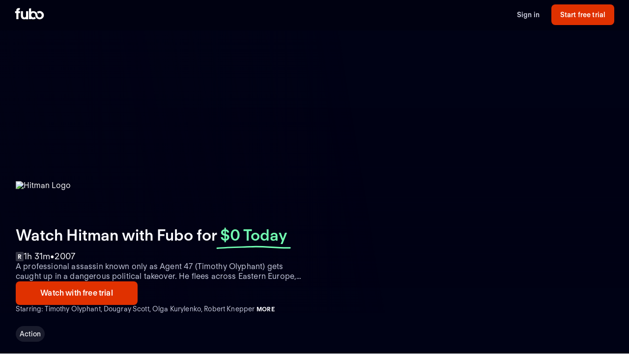

--- FILE ---
content_type: text/html
request_url: https://www.fubo.tv/al/al1%3Fv%3D1%26a%3Dplay%26t%3Dprogram%26pid%3DMV001971280000%26o%3D0&irmp=1206980&irad=599309
body_size: 3229
content:
<!doctype html><html lang="en"><head><meta http-equiv="Accept-CH" content="DPR, Width, Viewport-Width"/><meta charset="utf-8"/><meta name="viewport" content="width=device-width,initial-scale=1"/><meta name="format-detection" content="telephone=yes"/><meta property="fb:app_id" content="162788457265492"/><script type="module" crossorigin src="/assets/index-BY7S-hGX.js"></script><link rel="stylesheet" crossorigin href="/assets/index-BNPHZOXk.css"><link rel="manifest" href="/assets/manifest-D_or4UGM.webmanifest"><meta name="mobile-web-app-capable" content="yes"><meta name="theme-color" content="#242424"><meta name="application-name" content="FuboTV"><link rel="apple-touch-icon" sizes="57x57" href="/assets/apple-touch-icon-57x57-BHt5q8Mm.png"><link rel="apple-touch-icon" sizes="60x60" href="/assets/apple-touch-icon-60x60-BjFpxMGz.png"><link rel="apple-touch-icon" sizes="72x72" href="/assets/apple-touch-icon-72x72-BOpKKvMO.png"><link rel="apple-touch-icon" sizes="76x76" href="/assets/apple-touch-icon-76x76-N-Jg_n13.png"><link rel="apple-touch-icon" sizes="114x114" href="/assets/apple-touch-icon-114x114-CjXLq8uD.png"><link rel="apple-touch-icon" sizes="120x120" href="/assets/apple-touch-icon-120x120-BaFO-1Xh.png"><link rel="apple-touch-icon" sizes="144x144" href="/assets/apple-touch-icon-144x144-xlbb1Pg0.png"><link rel="apple-touch-icon" sizes="152x152" href="/assets/apple-touch-icon-152x152-CCP6gFiZ.png"><link rel="apple-touch-icon" sizes="167x167" href="/assets/apple-touch-icon-167x167-DSnj2mto.png"><link rel="apple-touch-icon" sizes="180x180" href="/assets/apple-touch-icon-180x180-CtVueX85.png"><link rel="apple-touch-icon" sizes="1024x1024" href="/assets/apple-touch-icon-1024x1024-TxmDrpzR.png"><meta name="apple-mobile-web-app-capable" content="yes"><meta name="apple-mobile-web-app-status-bar-style" content="black-translucent"><meta name="apple-mobile-web-app-title" content="FuboTV"><link rel="icon" type="image/x-icon" href="/assets/favicon-vQkHx7mS.ico"><link rel="icon" type="image/png" sizes="16x16" href="/assets/favicon-16x16-D9UfVvZ2.png"><link rel="icon" type="image/png" sizes="32x32" href="/assets/favicon-32x32-ByJ91-JY.png"><link rel="icon" type="image/png" sizes="48x48" href="/assets/android-chrome-48x48-B_8hhD7j.png">  <script type="module">import.meta.url;import("_").catch(()=>1);(async function*(){})().next();if(location.protocol!="file:"){window.__vite_is_modern_browser=true}</script>
  <script type="module">!function(){if(window.__vite_is_modern_browser)return;console.warn("vite: loading legacy chunks, syntax error above and the same error below should be ignored");var e=document.getElementById("vite-legacy-polyfill"),n=document.createElement("script");n.src=e.src,n.onload=function(){System.import(document.getElementById('vite-legacy-entry').getAttribute('data-src'))},document.body.appendChild(n)}();</script>
</head><body><div id="root"></div><div id="portal"></div>  <script nomodule>!function(){var e=document,t=e.createElement("script");if(!("noModule"in t)&&"onbeforeload"in t){var n=!1;e.addEventListener("beforeload",(function(e){if(e.target===t)n=!0;else if(!e.target.hasAttribute("nomodule")||!n)return;e.preventDefault()}),!0),t.type="module",t.src=".",e.head.appendChild(t),t.remove()}}();</script>
  <script nomodule crossorigin id="vite-legacy-polyfill" src="/assets/polyfills-legacy-Tq8V6JbP.js"></script>
  <script nomodule crossorigin id="vite-legacy-entry" data-src="/assets/index-legacy-DF1E_f2r.js">System.import(document.getElementById('vite-legacy-entry').getAttribute('data-src'))</script>
</body></html>

--- FILE ---
content_type: text/html; charset=utf-8
request_url: https://www.fubo.tv/welcome/program/MV001971280000/hitman?al=al1%3F%26a%3Dgoto%26d%3Dprogram%26irad%3D599309%26irmp%3D1206980%26o%3D0%26pid%3DMV001971280000%26v%3D1
body_size: 41163
content:
<!DOCTYPE html><html style="scroll-behavior:smooth" lang="en-US"><head><meta charSet="utf-8"/><meta name="viewport" content="width=device-width,initial-scale=1,maximum-scale=1"/><title>Watch Hitman Stream Online (Free Trial)</title><meta name="description" content="Watch Hitman and stream online without cable TV. Start your free trial today! Stream ABC, CBS, FOX, NBC, ESPN &amp; more. Watch your local teams with Regional Sports Networks."/><meta property="og:type" content="website"/><meta property="og:site_name" content="fubo"/><meta property="og:title" content="Watch Hitman Stream Online (Free Trial)"/><meta property="og:description" content="Watch Hitman and stream online without cable TV. Start your free trial today! Stream ABC, CBS, FOX, NBC, ESPN &amp; more. Watch your local teams with Regional Sports Networks."/><meta property="og:image" content="https://assets-imgx.fubo.tv/marketing/lp/images/meta/metadata_Fubo.jpg?auto=format,compress"/><link rel="canonical" href="https://www.fubo.tv/welcome/program/MV001971280000/hitman"/><meta name="next-head-count" content="10"/><meta http-equiv="Accept-CH" content="DPR, Viewport-Width, Width"/><link rel="preload" crossorigin="anonymous" as="font" href="https://fonts.fubo.tv/web/ft-regola-neue/FTRegolaNeue-Light.woff2"/><link rel="preload" crossorigin="anonymous" as="font" href="https://fonts.fubo.tv/web/ft-regola-neue/FTRegolaNeue-LightItalic.woff2"/><link rel="preload" crossorigin="anonymous" as="font" href="https://fonts.fubo.tv/web/ft-regola-neue/FTRegolaNeue-Regular.woff2"/><link rel="preload" crossorigin="anonymous" as="font" href="https://fonts.fubo.tv/web/ft-regola-neue/FTRegolaNeue-RegularItalic.woff2"/><link rel="preload" crossorigin="anonymous" as="font" href="https://fonts.fubo.tv/web/ft-regola-neue/FTRegolaNeue-Medium.woff2"/><link rel="preload" crossorigin="anonymous" as="font" href="https://fonts.fubo.tv/web/ft-regola-neue/FTRegolaNeue-MediumItalic.woff2"/><link rel="preload" crossorigin="anonymous" as="font" href="https://fonts.fubo.tv/web/ft-regola-neue/FTRegolaNeue-Semibold.woff2"/><link rel="preload" crossorigin="anonymous" as="font" href="https://fonts.fubo.tv/web/ft-regola-neue/FTRegolaNeue-SemiboldItalic.woff2"/><link rel="preload" crossorigin="anonymous" as="font" href="https://fonts.fubo.tv/web/ft-regola-neue/FTRegolaNeue-Bold.woff2"/><link rel="preload" crossorigin="anonymous" as="font" href="https://fonts.fubo.tv/web/ft-regola-neue/FTRegolaNeue-BoldItalic.woff2"/><link rel="preload" crossorigin="anonymous" as="font" href="https://fonts.fubo.tv/web/ft-regola-neue/FTRegolaNeue-Heavy.woff2"/><link rel="preload" crossorigin="anonymous" as="font" href="https://fonts.fubo.tv/web/ft-regola-neue/FTRegolaNeue-HeavyItalic.woff2"/><link rel="preconnect" crossorigin="anonymous" href="https://amolio.fubo.tv"/><link rel="preconnect" crossorigin="anonymous" href="https://static.fubo.tv"/><link rel="preconnect" crossorigin="anonymous" href="https://imgx.fubo.tv"/><link rel="preconnect" crossorigin="anonymous" href="https://www.googletagmanager.com"/><link rel="dns-prefetch" crossorigin="anonymous" href="https://amolio.fubo.tv"/><link rel="dns-prefetch" crossorigin="anonymous" href="https://static.fubo.tv"/><link rel="dns-prefetch" crossorigin="anonymous" href="https://imgx.fubo.tv"/><link rel="dns-prefetch" crossorigin="anonymous" href="https://assets-imgx.fubo.tv"/><link rel="dns-prefetch" crossorigin="anonymous" href="https://www.googletagmanager.com"/><link rel="icon" type="image/x-icon" href="https://assets-imgx.fubo.tv/favicons/favicon.ico"/><link rel="icon" type="image/png" sizes="32x32" href="https://assets-imgx.fubo.tv/favicons/favicon-32x32.png"/><link rel="icon" type="image/png" sizes="16x16" href="https://assets-imgx.fubo.tv/favicons/favicon-16x16.png"/><link rel="apple-touch-icon" sizes="180x180" href="https://assets-imgx.fubo.tv/favicons/apple-touch-icon-180x180.png"/><link rel="manifest" href="https://assets-imgx.fubo.tv/favicons/manifest.webmanifest"/><meta name="theme-color" content="#ffffff"/><meta name="application-name" content="acq"/><meta name="apple-mobile-web-app-capable" content="yes"/><meta name="apple-mobile-web-app-status-bar-style" content="black-translucent"/><meta name="apple-mobile-web-app-title" content="acq"/><meta name="msapplication-TileColor" content="#ffffff"/><meta name="msapplication-TileImage" content="https://assets-imgx.fubo.tv/favicons/mstile-144x144.png"/><meta name="msapplication-config" content="https://assets-imgx.fubo.tv/favicons/browserconfig.xml"/><script type="application/ld+json">{"@context":"https://schema.org","@type":"Organization","name":"Fubo","url":"https://www.fubo.tv","logo":"https://assets-imgx.fubo.tv/favicons/favicon-48x48.png","sameAs":["https://www.facebook.com/fuboTV","https://twitter.com/fuboTV","https://www.instagram.com/fuboTV","https://www.linkedin.com/company/fuboTV"],"foundingDate":"2015","founder":[{"@type":"Person","name":"David Gandler"},{"@type":"Person","name":"Alberto Horihuela"},{"@type":"Person","name":"Sung Ho Choi"}],"address":{"@type":"PostalAddress","streetAddress":"1290 6th Ave","addressLocality":"New York","addressRegion":"NY","postalCode":"10104","addressCountry":"US"},"contactPoint":{"@type":"ContactPoint","contactType":"Customer Support","url":"https://support.fubo.tv","availableLanguage":["English","Spanish"]}}</script><link rel="preload" href="/_next/static/css/ad9d0de5f19adf06.css" as="style"/><link rel="stylesheet" href="/_next/static/css/ad9d0de5f19adf06.css" data-n-g=""/><noscript data-n-css=""></noscript><script defer="" nomodule="" src="/_next/static/chunks/polyfills-c67a75d1b6f99dc8.js"></script><script src="/_next/static/chunks/webpack-7ac739399252e523.js" defer=""></script><script src="/_next/static/chunks/framework-372dbe8801ebc430.js" defer=""></script><script src="/_next/static/chunks/main-e52a27984e420405.js" defer=""></script><script src="/_next/static/chunks/pages/_app-ad95527c8ba56d11.js" defer=""></script><script src="/_next/static/chunks/3689-cd443ede761b4a93.js" defer=""></script><script src="/_next/static/chunks/7168-d5f98dc598e6e181.js" defer=""></script><script src="/_next/static/chunks/8268-68e13f4853b9247b.js" defer=""></script><script src="/_next/static/chunks/pages/welcome/program/%5Bid%5D/%5Bslug%5D-9cb492393873def1.js" defer=""></script><script src="/_next/static/FX7zv_cO3cM_ICC4Qe3Dv/_buildManifest.js" defer=""></script><script src="/_next/static/FX7zv_cO3cM_ICC4Qe3Dv/_ssgManifest.js" defer=""></script></head><body><div id="__next" data-reactroot=""><style data-emotion="css m8dnq0">.css-m8dnq0{height:100vh;}</style><div class="css-m8dnq0"><style data-emotion="css vq3ndw">.css-vq3ndw{background-color:#000215;}</style><style data-emotion="css 1hvxj3k">.css-1hvxj3k{display:-webkit-box;display:-webkit-flex;display:-ms-flexbox;display:flex;-webkit-flex-direction:column;-ms-flex-direction:column;flex-direction:column;background-color:#000;color:#fff;min-height:100vh;font-family:FT Regola Neue;}.css-1hvxj3k .content{display:-webkit-box;display:-webkit-flex;display:-ms-flexbox;display:flex;-webkit-box-flex:1;-webkit-flex-grow:1;-ms-flex-positive:1;flex-grow:1;-webkit-flex-direction:column;-ms-flex-direction:column;flex-direction:column;}.css-1hvxj3k h1:not(.reset-margin-block){font-size:var(--font-size-15);line-height:3.9375rem;letter-spacing:var(--letter-spacing-2);font-weight:var(--font-weight-extrabold);}.css-1hvxj3k h2:not(.reset-margin-block){font-size:var(--font-size-09);font-weight:var(--font-weight-semibold);}</style><div class="css-1hvxj3k"><style data-emotion="css 1r9wpbg">.css-1r9wpbg{background:rgba(0,2,21, 0.85);-webkit-backdrop-filter:blur(2px);backdrop-filter:blur(2px);position:-webkit-sticky;position:sticky;z-index:20;top:0;display:-webkit-box;display:-webkit-flex;display:-ms-flexbox;display:flex;-webkit-box-pack:center;-ms-flex-pack:center;-webkit-justify-content:center;justify-content:center;-webkit-flex-direction:column;-ms-flex-direction:column;flex-direction:column;}.css-1r9wpbg .link{-webkit-text-decoration:underline;text-decoration:underline;}.css-1r9wpbg .header-content{min-height:64px;padding:0px 30px 0px 30px;display:-webkit-box;display:-webkit-flex;display:-ms-flexbox;display:flex;-webkit-flex-direction:row;-ms-flex-direction:row;flex-direction:row;-webkit-align-items:center;-webkit-box-align:center;-ms-flex-align:center;align-items:center;-webkit-box-pack:justify;-webkit-justify-content:space-between;justify-content:space-between;-webkit-flex:1;-ms-flex:1;flex:1;margin-top:-2px;}.css-1r9wpbg .header-content .right-buttons{display:-webkit-box;display:-webkit-flex;display:-ms-flexbox;display:flex;-webkit-align-items:center;-webkit-box-align:center;-ms-flex-align:center;align-items:center;}.css-1r9wpbg .header-content img{margin-right:10px;}.css-1r9wpbg .header-content .btn.signup{min-width:128px;margin-left:24px;}@media (max-width: 599px){.css-1r9wpbg .header-content .btn.signup{margin-left:16px;}}@media only screen and (max-width: 600px){.css-1r9wpbg .header-content{padding:10px 15px;-webkit-box-flex-wrap:wrap;-webkit-flex-wrap:wrap;-ms-flex-wrap:wrap;flex-wrap:wrap;}.css-1r9wpbg .header-content .left-links{margin-right:15px;}}@media only screen and (max-width: 355px){.css-1r9wpbg .header-content{-webkit-flex-direction:column;-ms-flex-direction:column;flex-direction:column;}.css-1r9wpbg .header-content .logo{margin-bottom:10px;}.css-1r9wpbg .header-content img{margin-right:0;margin-bottom:0;}}</style><div role="banner" class="css-1r9wpbg"><header class="header-content"><a href="/?al=al1%3F%26a%3Dgoto%26d%3Dprogram%26irad%3D599309%26irmp%3D1206980%26o%3D0%26pid%3DMV001971280000%26v%3D1" class="logo css-1u8qly9" aria-label=""><svg width="60" height="24" viewBox="0 0 56 23" fill="none" role="img" xmlns="http://www.w3.org/2000/svg" xml:space="preserve" aria-label="fubo logo" data-testid="fubo-logo"><title>fubo logo</title><path fill="#ffffff" d="M21.3 14.7c0 1.5 0 4-2.9 4s-3-2.6-3-4V6.5h-4.2v8.1c0 5.1 2 7.8 7 7.8 1.6 0 2.5-.5 3.1-.9v.7h4.2V6.5h-4.2v8.2zM6.6 5.5c0-1.1.9-1.2 1.3-1.2h.9L9.5.6C5 .1 4 1.2 3.1 2.2c-.7 1-.8 2.3-.8 3.2v1.1H0v3.7h2.3v11.9h4.2V10.3h3.1V6.5h-3v-1zM47.7 6.2c-1.9 0-3.7.7-5.1 1.8.9 1 1.6 2.2 2 3.5.8-.9 1.9-1.5 3.1-1.5 2.3 0 4.1 2 4.1 4.4 0 2.4-1.8 4.4-4.1 4.4s-4.1-1.9-4.1-4.3c0-2.1-.8-4-2.1-5.4-1.5-1.7-3.7-2.7-6.1-2.7-1.5 0-2.9.4-4.2 1.1V.8l-4.2.7v20.6h4.2v-.7c1.2.7 2.6 1 4.2 1 1.9 0 3.7-.7 5.1-1.8-.9-1-1.6-2.2-2-3.5-.7 1-1.9 1.6-3.1 1.6-2.3 0-4.1-2-4.1-4.5s1.8-4.5 4.1-4.5 4.1 2 4.1 4.5c0 2.1.8 4 2.1 5.4.1.1.1.2.2.2.9.9 2 1.6 3.2 2 .9.3 1.8.5 2.8.5 4.6 0 8.3-3.6 8.3-8.1-.1-4.4-3.8-8-8.4-8z"></path></svg></a><div class="right-buttons"><style data-emotion="css ws96h1">.css-ws96h1{-webkit-align-items:center;-webkit-box-align:center;-ms-flex-align:center;align-items:center;-webkit-appearance:none;-moz-appearance:none;-ms-appearance:none;appearance:none;box-shadow:none;cursor:pointer;display:-webkit-inline-box;display:-webkit-inline-flex;display:-ms-inline-flexbox;display:inline-flex;-webkit-box-pack:center;-ms-flex-pack:center;-webkit-justify-content:center;justify-content:center;text-align:center;-webkit-user-select:none;-moz-user-select:none;-ms-user-select:none;user-select:none;white-space:nowrap;-webkit-transition:background-color 100ms linear,border-color 100ms linear,box-shadow 0.25s;transition:background-color 100ms linear,border-color 100ms linear,box-shadow 0.25s;color:#d5d8e7;font-family:FT Regola Neue;font-weight:600;font-size:0.875rem;letter-spacing:0.01em;line-height:1.25;-webkit-text-decoration:none;text-decoration:none;text-transform:none;background:none;border:none;gap:4px;padding:0;outline:none;}.css-ws96h1:focus{outline:none;}.css-ws96h1>span>svg{color:#d5d8e7;}.css-ws96h1:hover:not(:disabled, [aria-disabled="true"]){color:#fafbff;-webkit-text-decoration:underline;text-decoration:underline;}.css-ws96h1:hover:not(:disabled, [aria-disabled="true"])>span>svg{color:#fafbff;}.css-ws96h1:active:hover:not(:disabled, [aria-disabled="true"]){color:#fafbff;}.css-ws96h1:active:hover:not(:disabled, [aria-disabled="true"])>span>svg{color:#fafbff;}.css-ws96h1:active:not(:disabled, [aria-disabled="true"]){color:#fafbff;}.css-ws96h1:active:not(:disabled, [aria-disabled="true"])>span>svg{color:#fafbff;}.css-ws96h1:disabled,.css-ws96h1[aria-disabled="true"]{color:#C8CCDF26;}.css-ws96h1:disabled>span>svg,.css-ws96h1[aria-disabled="true"]>span>svg{color:#C8CCDF26;}.css-ws96h1 .loading-content{position:absolute;width:100%;display:-webkit-box;display:-webkit-flex;display:-ms-flexbox;display:flex;-webkit-box-pack:center;-ms-flex-pack:center;-webkit-justify-content:center;justify-content:center;}.css-ws96h1 .hidden-content{visibility:hidden;}.css-ws96h1:focus-visible{outline:none;}</style><a role="button" href="/signin?al=al1%3F%26a%3Dgoto%26d%3Dprogram%26irad%3D599309%26irmp%3D1206980%26o%3D0%26pid%3DMV001971280000%26v%3D1" tabindex="0" data-react-aria-pressable="true" data-testid="sign-in-button" class="btn css-ws96h1" data-button-size="sm">Sign in</a><style data-emotion="css 1162o83">.css-1162o83{-webkit-align-items:center;-webkit-box-align:center;-ms-flex-align:center;align-items:center;-webkit-appearance:none;-moz-appearance:none;-ms-appearance:none;appearance:none;box-shadow:none;cursor:pointer;display:-webkit-inline-box;display:-webkit-inline-flex;display:-ms-inline-flexbox;display:inline-flex;-webkit-box-pack:center;-ms-flex-pack:center;-webkit-justify-content:center;justify-content:center;text-align:center;-webkit-user-select:none;-moz-user-select:none;-ms-user-select:none;user-select:none;white-space:nowrap;-webkit-transition:background-color 100ms linear,border-color 100ms linear,box-shadow 0.25s;transition:background-color 100ms linear,border-color 100ms linear,box-shadow 0.25s;border-radius:8px;box-sizing:border-box;gap:8px;position:relative;padding:0;background-color:#e03100;border-color:#00000000;color:#ffffff;border-style:solid;border-width:0px;font-family:FT Regola Neue;font-weight:600;font-size:0.875rem;letter-spacing:0.01em;line-height:1.25;-webkit-text-decoration:none;text-decoration:none;text-transform:none;border-radius:8px;height:42px;padding:0 12px;-webkit-text-decoration:none;text-decoration:none;outline:none;}.css-1162o83:focus{outline:none;}.css-1162o83 span[role="img"]{-webkit-flex-shrink:0;-ms-flex-negative:0;flex-shrink:0;}.css-1162o83 .loading-content{position:absolute;width:100%;display:-webkit-box;display:-webkit-flex;display:-ms-flexbox;display:flex;-webkit-box-pack:center;-ms-flex-pack:center;-webkit-justify-content:center;justify-content:center;}.css-1162o83 .hidden-content{visibility:hidden;}.css-1162o83>span>svg{color:#ffffff;}.css-1162o83:hover:not(:disabled, [aria-disabled="true"]){background-color:#ff3a03;border-color:#00000000;color:#ffffff;}.css-1162o83:hover:not(:disabled, [aria-disabled="true"])>span>svg{color:#ffffff;}.css-1162o83:active:hover:not(:disabled, [aria-disabled="true"]){background-color:#ff4b18;border-color:#00000000;color:#ffffff;}.css-1162o83:active:hover:not(:disabled, [aria-disabled="true"])>span>svg{color:#ffffff;}.css-1162o83:active:not(:disabled, [aria-disabled="true"]){background-color:#ff4b18;border-color:#00000000;color:#ffffff;}.css-1162o83:active:not(:disabled, [aria-disabled="true"])>span>svg{color:#ffffff;}.css-1162o83:disabled,.css-1162o83[aria-disabled="true"]{background-color:#C8CCDF0D;border-color:#00000000;color:#FAFBFF4D;}.css-1162o83:disabled>span>svg,.css-1162o83[aria-disabled="true"]>span>svg{color:#FAFBFF4D;}.css-1162o83:focus-visible{outline:none;}</style><a role="button" href="/signup?al=al1%3F%26a%3Dgoto%26d%3Dprogram%26irad%3D599309%26irmp%3D1206980%26o%3D0%26pid%3DMV001971280000%26v%3D1" tabindex="0" data-react-aria-pressable="true" data-testid="start-free-trial-button-right-top" class="btn signup css-1162o83" data-button-type="branded" data-button-size="sm">Start free trial</a></div></header></div><main class="content"><style data-emotion="css 1tfzgnt">.css-1tfzgnt{background-color:#000215;}.css-1tfzgnt .content-hero{padding-bottom:0px;}.css-1tfzgnt .description-in-hero{display:none;}@media (min-width: 768px){.css-1tfzgnt .description-in-hero{display:block;}}.css-1tfzgnt .value-offer-in-hero{display:none;}@media (min-width: 768px){.css-1tfzgnt .value-offer-in-hero{display:block;}}.css-1tfzgnt .meta-data-in-hero{display:none;}@media (min-width: 1024px){.css-1tfzgnt .meta-data-in-hero{display:block;}}</style><div class="css-1tfzgnt"><style data-emotion="css 4q4css">.css-4q4css{background-color:#000215;width:100%;padding-bottom:0px;position:relative;-webkit-background-size:cover;background-size:cover;background-repeat:no-repeat;-webkit-background-position:center;background-position:center;background-image:linear-gradient(0deg, #000215 9%, rgba(0, 2, 21, 0) 73%),linear-gradient(72.34deg, #000215 0.01%, rgba(0, 2, 21, 0) 50.44%),url(https://gn-imgx.fubo.tv/assets/p169802_i_h10_al.jpg);aspect-ratio:1;}@media (min-width: 600px){.css-4q4css{aspect-ratio:16/9;background-image:linear-gradient(80.68deg, #010215 0%, rgba(1, 2, 21, 0) 57.05%),linear-gradient(0deg, #000215 9%, rgba(0, 2, 21, 0) 73%),url(https://gn-imgx.fubo.tv/assets/p169802_bd_h10_ab.jpg);}}@media (min-width: 1024px){.css-4q4css{aspect-ratio:revert;-webkit-background-position:top;background-position:top;height:576px;}}.css-4q4css .content-hero__grid{box-sizing:border-box;display:grid;grid-template-columns:repeat(6, [col-start] 1fr);padding-left:16px;padding-right:16px;-webkit-column-gap:8px;column-gap:8px;height:100%;}@media (min-width: 600px){.css-4q4css .content-hero__grid{grid-template-columns:repeat(12, [col-start] 1fr);padding-left:32px;padding-right:32px;margin-left:auto;margin-right:auto;-webkit-column-gap:16px;column-gap:16px;max-width:1440px;}}.css-4q4css .content-hero__content{grid-column:1/-1;display:-webkit-box;display:-webkit-flex;display:-ms-flexbox;display:flex;height:100%;row-gap:24px;-webkit-align-items:flex-end;-webkit-box-align:flex-end;-ms-flex-align:flex-end;align-items:flex-end;}@media (min-width: 600px){.css-4q4css .content-hero__content{grid-column:span 6;}}.css-4q4css .content-hero__title{font-family:FT Regola Neue;font-weight:700;font-size:0.75rem;letter-spacing:0.01em;line-height:1.25;-webkit-text-decoration:none;text-decoration:none;text-transform:none;color:#ffffff;opacity:0.8;position:absolute;top:16px;right:16px;}@media (min-width: 600px){.css-4q4css .content-hero__title{right:32px;}}@media (min-width: 1440px){.css-4q4css .content-hero__title{right:calc(((100vw - 1440px) / 2) + 32px);}}</style><div class="content-hero css-4q4css"><div class="content-hero__grid"><div class="content-hero__content"><style data-emotion="css 1i43dhb">.css-1i43dhb{display:-webkit-box;display:-webkit-flex;display:-ms-flexbox;display:flex;-webkit-flex-direction:column;-ms-flex-direction:column;flex-direction:column;gap:24px;}</style><div class="css-1i43dhb"><style data-emotion="css tlopel">.css-tlopel{display:-webkit-box;display:-webkit-flex;display:-ms-flexbox;display:flex;-webkit-flex-direction:column;-ms-flex-direction:column;flex-direction:column;gap:24px;-webkit-align-items:flex-start;-webkit-box-align:flex-start;-ms-flex-align:flex-start;align-items:flex-start;}</style><div class="css-tlopel"><style data-emotion="css nei84">.css-nei84{width:180px;height:90px;object-fit:contain;}@media (max-width: 1023px){.css-nei84{width:120px;height:60px;}}</style><img src="https://gn-imgx.fubo.tv/assets/p169802_ttn_h95_ad.png" alt="Hitman Logo" class="css-nei84"/><div><style data-emotion="css 48vmip">.css-48vmip{font-family:FT Regola Neue;font-weight:600;font-size:1.5rem;letter-spacing:normal;line-height:1.25;-webkit-text-decoration:none;text-decoration:none;text-transform:none;color:#fafbff;margin-bottom:12px;}@media (min-width: 1024px){.css-48vmip{font-family:FT Regola Neue;font-weight:600;font-size:2rem;letter-spacing:normal;line-height:1.25;-webkit-text-decoration:none;text-decoration:none;text-transform:none;}}.css-48vmip .zero-today{color:#72ffb2;position:relative;white-space:nowrap;}.css-48vmip .zero-today::after{content:"";position:absolute;bottom:-14px;left:-.5rem;right:-.5rem;height:0.75rem;background-image:url("data:image/svg+xml,%3Csvg xmlns='http://www.w3.org/2000/svg' width='156' height='7' viewBox='0 0 156 7' fill='none'%3E%3Cpath d='M154.137 4.70395C128.267 5.67672 102.153 1.37853 76.028 2.39278C51.6885 3.33773 26.2067 3.60399 1.99646 5.50545' stroke='%2372FFB2' stroke-width='3' stroke-linecap='round'/%3E%3C/svg%3E");background-repeat:no-repeat;-webkit-background-size:contain;background-size:contain;}</style><h1 class="reset-margin-block css-48vmip">Watch Hitman with Fubo<!-- --> <!-- -->for<!-- --> <span class="zero-today">$0 Today</span></h1><style data-emotion="css 1d3w5wq">.css-1d3w5wq{width:100%;}</style><div class="css-1d3w5wq"><style data-emotion="css 14eghas">.css-14eghas{font-family:FT Regola Neue;font-weight:400;font-size:1.125rem;letter-spacing:0.01em;line-height:1.25;-webkit-text-decoration:none;text-decoration:none;text-transform:none;color:#fafbff;display:-webkit-box;display:-webkit-flex;display:-ms-flexbox;display:flex;-webkit-align-items:center;-webkit-box-align:center;-ms-flex-align:center;align-items:center;-webkit-box-flex-wrap:wrap;-webkit-flex-wrap:wrap;-ms-flex-wrap:wrap;flex-wrap:wrap;width:100%;gap:8px;-webkit-flex-direction:row;-ms-flex-direction:row;flex-direction:row;}</style><div class="css-14eghas"><style data-emotion="css eq2mr">.css-eq2mr{display:-webkit-inline-box;display:-webkit-inline-flex;display:-ms-inline-flexbox;display:inline-flex;-webkit-align-items:center;-webkit-box-align:center;-ms-flex-align:center;align-items:center;background-color:rgba(255,255,255, 0.2);border-radius:2px;padding:2px 4px;color:#fafbff;font-family:FT Regola Neue;font-weight:700;font-size:0.75rem;letter-spacing:0.01em;line-height:1.25;-webkit-text-decoration:none;text-decoration:none;text-transform:none;}</style><span class="css-eq2mr">R</span><style data-emotion="css 4g47l9">.css-4g47l9{display:-webkit-inline-box;display:-webkit-inline-flex;display:-ms-inline-flexbox;display:inline-flex;-webkit-align-items:center;-webkit-box-align:center;-ms-flex-align:center;align-items:center;color:#fafbff;}</style><span class="css-4g47l9">1h 31m</span><style data-emotion="css n4h662">.css-n4h662{display:inline-block;color:#fafbff;}.css-n4h662:before{content:"\2022";}</style><span class="css-n4h662"></span><span class="css-4g47l9">2007</span></div></div></div></div><div class="description-in-hero"><style data-emotion="css ciz2sh">.css-ciz2sh p{font-family:FT Regola Neue;font-weight:400;font-size:1rem;letter-spacing:0.01em;line-height:1.25;-webkit-text-decoration:none;text-decoration:none;text-transform:none;color:#c8ccdf;}.css-ciz2sh .read-more:hover{color:#fafbff;background:rgba(255,255,255, 0.1);}.css-ciz2sh .truncated{overflow:hidden;text-overflow:ellipsis "More..";display:-webkit-box;-webkit-box-orient:vertical;-webkit-line-clamp:2;}</style><div class="css-ciz2sh"><style data-emotion="css o90ssx">.css-o90ssx .dialog-content{display:-webkit-box;display:-webkit-flex;display:-ms-flexbox;display:flex;-webkit-flex-direction:column;-ms-flex-direction:column;flex-direction:column;gap:24px;width:100%;}@media (min-width: 600px){.css-o90ssx .dialog-content{gap:32px;}}@media (min-width: 1024px){.css-o90ssx .dialog-content{gap:32px;}}</style><p class="truncated reset-margin-block">A professional assassin known only as Agent 47 (Timothy Olyphant) gets caught up in a dangerous political takeover. He flees across Eastern Europe, hoping to find out who set him up and why. However, his growing attachment to a beautiful but traumatized young woman poses as great a threat to his survival as that of the Interpol and Russian agents who are hunting him down.</p></div></div><div class="value-offer-in-hero"><style data-emotion="css 1enj97n">.css-1enj97n{grid-column:1/-1;display:-webkit-box;display:-webkit-flex;display:-ms-flexbox;display:flex;height:auto;-webkit-flex-direction:column;-ms-flex-direction:column;flex-direction:column;gap:16px;}@media (min-width: 600px){.css-1enj97n{-webkit-flex-direction:row;-ms-flex-direction:row;flex-direction:row;}}.css-1enj97n .button-container-v25{display:-webkit-box;display:-webkit-flex;display:-ms-flexbox;display:flex;-webkit-flex-direction:column;-ms-flex-direction:column;flex-direction:column;gap:16px;}@media (min-width: 600px){.css-1enj97n .button-container-v25{-webkit-flex-direction:row;-ms-flex-direction:row;flex-direction:row;}}.css-1enj97n .signup-btn-v25{width:100%;-webkit-box-pack:center;-ms-flex-pack:center;-webkit-justify-content:center;justify-content:center;-webkit-align-self:center;-ms-flex-item-align:center;align-self:center;}@media (min-width: 600px){.css-1enj97n .signup-btn-v25{-webkit-flex:1 1 auto;-ms-flex:1 1 auto;flex:1 1 auto;min-width:248px;}}.css-1enj97n .see-plans-btn-v25{width:100%;-webkit-box-pack:center;-ms-flex-pack:center;-webkit-justify-content:center;justify-content:center;-webkit-align-self:center;-ms-flex-item-align:center;align-self:center;}@media (min-width: 600px){.css-1enj97n .see-plans-btn-v25{-webkit-flex:1 1 auto;-ms-flex:1 1 auto;flex:1 1 auto;min-width:248px;}}</style><div class="css-1enj97n"><div class="button-container-v25"><style data-emotion="css 1y4rf0p">.css-1y4rf0p{-webkit-align-items:center;-webkit-box-align:center;-ms-flex-align:center;align-items:center;-webkit-appearance:none;-moz-appearance:none;-ms-appearance:none;appearance:none;box-shadow:none;cursor:pointer;display:-webkit-inline-box;display:-webkit-inline-flex;display:-ms-inline-flexbox;display:inline-flex;-webkit-box-pack:center;-ms-flex-pack:center;-webkit-justify-content:center;justify-content:center;text-align:center;-webkit-user-select:none;-moz-user-select:none;-ms-user-select:none;user-select:none;white-space:nowrap;-webkit-transition:background-color 100ms linear,border-color 100ms linear,box-shadow 0.25s;transition:background-color 100ms linear,border-color 100ms linear,box-shadow 0.25s;border-radius:8px;box-sizing:border-box;gap:8px;position:relative;padding:0;background-color:#e03100;border-color:#00000000;color:#ffffff;border-style:solid;border-width:0px;font-family:FT Regola Neue;font-weight:600;font-size:1rem;letter-spacing:0.01em;line-height:1.25;-webkit-text-decoration:none;text-decoration:none;text-transform:none;border-radius:8px;height:48px;padding:0 12px;-webkit-text-decoration:none;text-decoration:none;outline:none;}.css-1y4rf0p:focus{outline:none;}.css-1y4rf0p span[role="img"]{-webkit-flex-shrink:0;-ms-flex-negative:0;flex-shrink:0;}.css-1y4rf0p .loading-content{position:absolute;width:100%;display:-webkit-box;display:-webkit-flex;display:-ms-flexbox;display:flex;-webkit-box-pack:center;-ms-flex-pack:center;-webkit-justify-content:center;justify-content:center;}.css-1y4rf0p .hidden-content{visibility:hidden;}.css-1y4rf0p>span>svg{color:#ffffff;}.css-1y4rf0p:hover:not(:disabled, [aria-disabled="true"]){background-color:#ff3a03;border-color:#00000000;color:#ffffff;}.css-1y4rf0p:hover:not(:disabled, [aria-disabled="true"])>span>svg{color:#ffffff;}.css-1y4rf0p:active:hover:not(:disabled, [aria-disabled="true"]){background-color:#ff4b18;border-color:#00000000;color:#ffffff;}.css-1y4rf0p:active:hover:not(:disabled, [aria-disabled="true"])>span>svg{color:#ffffff;}.css-1y4rf0p:active:not(:disabled, [aria-disabled="true"]){background-color:#ff4b18;border-color:#00000000;color:#ffffff;}.css-1y4rf0p:active:not(:disabled, [aria-disabled="true"])>span>svg{color:#ffffff;}.css-1y4rf0p:disabled,.css-1y4rf0p[aria-disabled="true"]{background-color:#C8CCDF0D;border-color:#00000000;color:#FAFBFF4D;}.css-1y4rf0p:disabled>span>svg,.css-1y4rf0p[aria-disabled="true"]>span>svg{color:#FAFBFF4D;}.css-1y4rf0p:focus-visible{outline:none;}</style><a role="button" href="/signup?al=al1%3F%26a%3Dgoto%26d%3Dprogram%26irad%3D599309%26irmp%3D1206980%26o%3D0%26pid%3DMV001971280000%26v%3D1" tabindex="0" data-react-aria-pressable="true" class="signup-btn-v25 css-1y4rf0p" data-button-type="branded" data-button-size="lg">Watch with free trial</a></div></div></div><div class="meta-data-in-hero"><style data-emotion="css d7lugv">.css-d7lugv{gap:4px;display:-webkit-box;display:-webkit-flex;display:-ms-flexbox;display:flex;-webkit-flex-direction:column;-ms-flex-direction:column;flex-direction:column;}</style><div class="css-d7lugv"><style data-emotion="css 1bgpmpi">.css-1bgpmpi{box-sizing:border-box;display:-webkit-box;display:-webkit-flex;display:-ms-flexbox;display:flex;font-family:FT Regola Neue;font-weight:400;font-size:0.875rem;letter-spacing:0.01em;line-height:1.25;-webkit-text-decoration:none;text-decoration:none;text-transform:none;color:#c8ccdf;}.css-1bgpmpi .actors-text{white-space:nowrap;overflow:hidden;text-overflow:ellipsis;}.css-1bgpmpi .more-button{padding-left:4px;display:inline-block;color:#fafbff;font-family:FT Regola Neue;font-weight:700;font-size:0.75rem;letter-spacing:0.01em;line-height:1.25;-webkit-text-decoration:none;text-decoration:none;text-transform:uppercase;}</style><div class="css-1bgpmpi"><div class="actors-text">Starring: Timothy Olyphant, Dougray Scott, Olga Kurylenko, Robert Knepper</div><div class="actors-more"><style data-emotion="css 1kb66y7">.css-1kb66y7{cursor:pointer;}.css-1kb66y7:focus,.css-1kb66y7:focus-visible{outline:none;}</style><div data-react-aria-pressable="true" class="more-button css-1kb66y7" data-pressed="false" tabindex="0">More</div></div></div><style data-emotion="css 1logzs5">.css-1logzs5{font-family:FT Regola Neue;font-weight:400;font-size:0.875rem;letter-spacing:0.01em;line-height:1.25;-webkit-text-decoration:none;text-decoration:none;text-transform:none;color:#c8ccdf;}</style><div class="css-1logzs5"></div></div></div></div></div></div></div><style data-emotion="css 1by6qkt">.css-1by6qkt{box-sizing:border-box;display:grid;grid-template-columns:repeat(6, [col-start] 1fr);padding-left:16px;padding-right:16px;-webkit-column-gap:8px;column-gap:8px;row-gap:24px;margin-top:24px;padding-bottom:60px;}@media (min-width: 600px){.css-1by6qkt{grid-template-columns:repeat(12, [col-start] 1fr);padding-left:32px;padding-right:32px;margin-left:auto;margin-right:auto;-webkit-column-gap:16px;column-gap:16px;max-width:1440px;}}.css-1by6qkt .description-outside{grid-column:col-start 1/span 6;}@media (min-width: 600px){.css-1by6qkt .description-outside{grid-column:span 12;}}@media (min-width: 768px){.css-1by6qkt .description-outside{display:none;}}.css-1by6qkt .value-offer-outside{grid-column:col-start 1/span 6;}@media (min-width: 600px){.css-1by6qkt .value-offer-outside{grid-column:span 12;}}@media (min-width: 768px){.css-1by6qkt .value-offer-outside{display:none;}}.css-1by6qkt .meta-data-outside{grid-column:col-start 1/span 6;}@media (min-width: 600px){.css-1by6qkt .meta-data-outside{grid-column:span 12;}}@media (min-width: 768px){.css-1by6qkt .meta-data-outside{grid-column:col-start 1/span 12;}}@media (min-width: 1024px){.css-1by6qkt .meta-data-outside{display:none;}}.css-1by6qkt .hero-tags{margin-top:2px;grid-column:col-start 1/span 6;}@media (min-width: 600px){.css-1by6qkt .hero-tags{grid-column:span 12;}}@media (min-width: 768px){.css-1by6qkt .hero-tags{grid-column:col-start 1/span 12;}}</style><div class="css-1by6qkt"><div class="description-outside"><div class="css-ciz2sh"><p class="truncated reset-margin-block">A professional assassin known only as Agent 47 (Timothy Olyphant) gets caught up in a dangerous political takeover. He flees across Eastern Europe, hoping to find out who set him up and why. However, his growing attachment to a beautiful but traumatized young woman poses as great a threat to his survival as that of the Interpol and Russian agents who are hunting him down.</p></div></div><div class="value-offer-outside"><div class="css-1enj97n"><div class="button-container-v25"><a role="button" href="/signup?al=al1%3F%26a%3Dgoto%26d%3Dprogram%26irad%3D599309%26irmp%3D1206980%26o%3D0%26pid%3DMV001971280000%26v%3D1" tabindex="0" data-react-aria-pressable="true" class="signup-btn-v25 css-1y4rf0p" data-button-type="branded" data-button-size="lg">Watch with free trial</a></div></div></div><div class="meta-data-outside"><div class="css-d7lugv"><div class="css-1bgpmpi"><div class="actors-text">Starring: Timothy Olyphant, Dougray Scott, Olga Kurylenko, Robert Knepper</div><div class="actors-more"><div data-react-aria-pressable="true" class="more-button css-1kb66y7" data-pressed="false" tabindex="0">More</div></div></div><div class="css-1logzs5"></div></div></div><div class="hero-tags"><style data-emotion="css 13p7mh2">.css-13p7mh2{display:-webkit-box;display:-webkit-flex;display:-ms-flexbox;display:flex;padding-bottom:4px;-webkit-flex-direction:column;-ms-flex-direction:column;flex-direction:column;-webkit-align-items:flex-start;-webkit-box-align:flex-start;-ms-flex-align:flex-start;align-items:flex-start;}@media (max-width: 599px){.css-13p7mh2{width:100%;}}.css-13p7mh2 .tag-s{margin-right:8px;border-radius:4px;width:-webkit-fit-content;width:-moz-fit-content;width:fit-content;text-transform:none;padding:2px 4px;font-family:FT Regola Neue;font-weight:700;font-size:0.75rem;letter-spacing:0.01em;line-height:1.25;-webkit-text-decoration:none;text-decoration:none;}.css-13p7mh2 .tag-m{border-radius:4px;width:-webkit-fit-content;width:-moz-fit-content;width:fit-content;padding:2px 4px;margin-right:8px;text-transform:none;font-family:FT Regola Neue;font-weight:400;font-size:0.875rem;letter-spacing:0.01em;line-height:1.25;-webkit-text-decoration:none;text-decoration:none;}.css-13p7mh2 .feature-container{display:-webkit-box;display:-webkit-flex;display:-ms-flexbox;display:flex;gap:8px;margin-bottom:12px;}.css-13p7mh2 .feature-container .feature-tag{background-color:#e3f2ff;border:1px solid #e3f2ff;border-radius:2px;color:#000215;padding:2px 4px;font-family:FT Regola Neue;font-weight:700;font-size:0.75rem;letter-spacing:0.01em;line-height:1.25;-webkit-text-decoration:none;text-decoration:none;text-transform:none;}.css-13p7mh2 .page-tag-container{display:-webkit-box;display:-webkit-flex;display:-ms-flexbox;display:flex;-webkit-flex-direction:row;-ms-flex-direction:row;flex-direction:row;-webkit-box-flex-wrap:wrap;-webkit-flex-wrap:wrap;-ms-flex-wrap:wrap;flex-wrap:wrap;-webkit-box-pack:start;-ms-flex-pack:start;-webkit-justify-content:start;justify-content:start;gap:8px;}.css-13p7mh2 .page-tag-container .logo-container{-webkit-align-items:center;-webkit-box-align:center;-ms-flex-align:center;align-items:center;-webkit-box-pack:center;-ms-flex-pack:center;-webkit-justify-content:center;justify-content:center;width:24px;height:24px;padding:4px;border-radius:500px;}.css-13p7mh2 .page-tag-container a{height:32px;display:-webkit-box;display:-webkit-flex;display:-ms-flexbox;display:flex;-webkit-flex-direction:row;-ms-flex-direction:row;flex-direction:row;-webkit-align-items:center;-webkit-box-align:center;-ms-flex-align:center;align-items:center;gap:4px;border-radius:500px;border-color:#191B2C;background-color:#191B2C;padding:4px 8px;}.css-13p7mh2 .page-tag-container a:hover{box-shadow:0px 0px 0px 2px white;}.css-13p7mh2 .page-tag-container a.load-more{padding:4px 8px 4px 0px;}.css-13p7mh2 .page-tag-with-logo{padding:4px;}.css-13p7mh2 .page-tag-with-logo h3{margin-bottom:8px;}.css-13p7mh2 .page-tag{font-family:FT Regola Neue;font-weight:500;font-size:0.875rem;letter-spacing:0.01em;line-height:1.25;-webkit-text-decoration:none;text-decoration:none;text-transform:none;color:#fafbff;padding:4px 8px;}.css-13p7mh2 .disabled{font-family:FT Regola Neue;font-weight:500;font-size:0.875rem;letter-spacing:0.01em;line-height:1.25;-webkit-text-decoration:none;text-decoration:none;text-transform:none;pointer-events:none;padding:4px 8px;}.css-13p7mh2 .page-tag-load-more{display:-webkit-box;display:-webkit-flex;display:-ms-flexbox;display:flex;-webkit-align-items:center;-webkit-box-align:center;-ms-flex-align:center;align-items:center;border:2px solid #fafbff;border-radius:16px;padding:9px 16px;color:#fafbff;margin-bottom:24px;height:44px;font-family:FT Regola Neue;font-weight:600;font-size:0.875rem;letter-spacing:0.01em;line-height:1.25;-webkit-text-decoration:none;text-decoration:none;text-transform:none;}@media (max-width: 599px){.css-13p7mh2 .page-tag-load-more{height:42px;}}.css-13p7mh2 .page-tag-load-more svg{margin-left:9px;}.css-13p7mh2 .load-more{display:-webkit-box;display:-webkit-flex;display:-ms-flexbox;display:flex;gap:2px;-webkit-align-items:center;-webkit-box-align:center;-ms-flex-align:center;align-items:center;border-radius:500px;border-color:#191B2C;background-color:#191B2C;color:#fafbff;font-family:FT Regola Neue;font-weight:600;font-size:0.75rem;letter-spacing:0.01em;line-height:1.25;-webkit-text-decoration:none;text-decoration:none;text-transform:uppercase;padding:4px 2px;}.css-13p7mh2 .load-more .load-more-text{padding-right:8px;}.css-13p7mh2 .load-more .load-more-icon{height:24px;width:24px;}</style><div class="css-13p7mh2"><div class="page-tag-container"></div></div></div></div></div><div class="css-vq3ndw"><style data-emotion="css 1xzpeut">.css-1xzpeut{box-sizing:border-box;display:-webkit-box;display:-webkit-flex;display:-ms-flexbox;display:flex;grid-template-columns:repeat(6, [col-start] 1fr);padding-left:16px;padding-right:16px;-webkit-column-gap:8px;column-gap:8px;width:100%;border-radius:8px;background-color:#000215;-webkit-flex-direction:column;-ms-flex-direction:column;flex-direction:column;}@media (min-width: 600px){.css-1xzpeut{grid-template-columns:repeat(12, [col-start] 1fr);padding-left:32px;padding-right:32px;margin-left:auto;margin-right:auto;-webkit-column-gap:16px;column-gap:16px;max-width:1440px;}}</style><div class="watch-module-container css-1xzpeut"><style data-emotion="css uzbx3j">.css-uzbx3j{font-family:FT Regola Neue;font-weight:600;font-size:1.5rem;letter-spacing:normal;line-height:1.25;-webkit-text-decoration:none;text-decoration:none;text-transform:none;color:#fafbff;margin:0;padding-bottom:24px;}</style><h2 class="css-uzbx3j">How to watch</h2><style data-emotion="css 108n8q6">.css-108n8q6{display:grid;gap:8px;grid-template-columns:repeat(1, 1fr);}@media (min-width: 600px){.css-108n8q6{grid-template-columns:repeat(2, 1fr);gap:16px;}}@media (min-width: 1024px){.css-108n8q6{grid-template-columns:repeat(3, 1fr);}}</style><div class="css-108n8q6"><style data-emotion="css 1t4wwy5">.css-1t4wwy5{background-color:#191B2C;padding:16px;border-radius:4px;display:-webkit-box;display:-webkit-flex;display:-ms-flexbox;display:flex;-webkit-flex-direction:column;-ms-flex-direction:column;flex-direction:column;position:relative;min-height:52px;}.css-1t4wwy5:not(:first-of-type){-webkit-box-pack:center;-ms-flex-pack:center;-webkit-justify-content:center;justify-content:center;}</style><div class="css-1t4wwy5"><style data-emotion="css 5n166x">.css-5n166x{display:-webkit-box;display:-webkit-flex;display:-ms-flexbox;display:flex;-webkit-align-items:center;-webkit-box-align:center;-ms-flex-align:center;align-items:center;-webkit-box-pack:justify;-webkit-justify-content:space-between;justify-content:space-between;gap:12px;border-radius:4px;background-color:#191B2C;width:100%;}</style><div class="css-5n166x"><style data-emotion="css 5atgq2">.css-5atgq2{display:-webkit-box;display:-webkit-flex;display:-ms-flexbox;display:flex;-webkit-align-items:center;-webkit-box-align:center;-ms-flex-align:center;align-items:center;-webkit-box-pack:start;-ms-flex-pack:start;-webkit-justify-content:flex-start;justify-content:flex-start;gap:8px;}</style><div class="css-5atgq2"><span role="img" aria-hidden="true" style="color:currentColor;width:24px;height:24px;display:inline-flex;font-size:inherit"><svg xmlns="http://www.w3.org/2000/svg" width="100%" height="100%" fill="none" viewBox="0 0 24 24"><path fill="currentColor" d="M12 2.25A9.75 9.75 0 1 0 21.75 12 9.76 9.76 0 0 0 12 2.25m3.416 10.374-4.5 3a.755.755 0 0 1-.946-.094.75.75 0 0 1-.22-.53V9a.75.75 0 0 1 1.166-.624l4.5 3a.75.75 0 0 1 0 1.248"></path></svg></span><span class="css-1logzs5">Available on demand</span></div></div></div></div></div></div><style data-emotion="css 2cbk0s">.css-2cbk0s{background-color:#000215;width:100%;}</style><div class="css-2cbk0s"><div class="movie-tab-wrapper"><style data-emotion="css 1t1om1c">.css-1t1om1c{box-sizing:border-box;display:grid;grid-template-columns:repeat(6, [col-start] 1fr);padding-left:16px;padding-right:16px;-webkit-column-gap:8px;column-gap:8px;background:#000215;width:100%;row-gap:16px;margin:0 auto;}@media (min-width: 600px){.css-1t1om1c{grid-template-columns:repeat(12, [col-start] 1fr);padding-left:32px;padding-right:32px;margin-left:auto;margin-right:auto;-webkit-column-gap:16px;column-gap:16px;max-width:1440px;}}.movie-tab-wrapper .css-1t1om1c{background:#000215;width:100%;padding:60px 16px 0 16px;row-gap:16px;margin:0 auto;}@media (min-width: 600px){.movie-tab-wrapper .css-1t1om1c{padding:60px 32px 0 32px;max-width:1440px;}}@media (max-width: 599px){.movie-tab-wrapper .css-1t1om1c .content-items{gap:8px;}}@media (min-width: 600px){.movie-tab-wrapper .css-1t1om1c .content-items{gap:16px;}}</style><div class="css-1t1om1c"><style data-emotion="css 1id12g">.css-1id12g{grid-column:col-start 1/span 6;}@media (min-width: 600px){.css-1id12g{grid-column:span 12;}}@media (min-width: 768px){.css-1id12g{-webkit-order:3;-ms-flex-order:3;order:3;grid-column:col-start 1/span 12;}}</style><div class="css-1id12g"><style data-emotion="css 2tj6jf">.css-2tj6jf{grid-column:col-start 1/span 6;display:-webkit-box;display:-webkit-flex;display:-ms-flexbox;display:flex;-webkit-flex-direction:column;-ms-flex-direction:column;flex-direction:column;background-color:#000215;width:100%;}@media (min-width: 600px){.css-2tj6jf{grid-column:col-start 1/span 12;}}.css-2tj6jf .content-grid-heading{display:-webkit-box;display:-webkit-flex;display:-ms-flexbox;display:flex;-webkit-box-pack:justify;-webkit-justify-content:space-between;justify-content:space-between;-webkit-align-items:center;-webkit-box-align:center;-ms-flex-align:center;align-items:center;margin-bottom:24px;}</style><div class="content-grid css-2tj6jf"><div class="content-grid-heading"><style data-emotion="css vjg7d3">.css-vjg7d3{font-family:var(--font-family-brand);font-size:var(--font-size-09);font-weight:var(--font-weight-bold);letter-spacing:var(--letter-spacing-0);line-height:var(--line-height-small);}@media (max-width: 1439px){.css-vjg7d3{text-align:left;font-family:var(--font-family-brand);font-weight:var(--font-weight-bold);letter-spacing:var(--letter-spacing-0);line-height:var(--line-height-small);}}</style><h2 class="reset-margin-block css-vjg7d3">More action movies</h2><style data-emotion="css niy5ok">.css-niy5ok{font-family:FT Regola Neue;font-weight:500;font-size:1rem;letter-spacing:0.01em;line-height:1.25;-webkit-text-decoration:underline;text-decoration:underline;text-transform:none;color:#fafbff;}</style><style data-emotion="css 7uity8">.css-7uity8{font-family:FT Regola Neue;font-weight:500;font-size:1rem;letter-spacing:0.01em;line-height:1.25;-webkit-text-decoration:underline;text-decoration:underline;text-transform:none;color:#fafbff;}</style><a href="/welcome/genres/action/movies?al=al1%3F%26a%3Dgoto%26d%3Dprogram%26irad%3D599309%26irmp%3D1206980%26o%3D0%26pid%3DMV001971280000%26v%3D1" class="css-7uity8" aria-label="">See all</a></div><style data-emotion="css 46skhn">.css-46skhn{background-color:#000215;gap:24px;display:grid;grid-template-columns:repeat(4, 1fr);margin-bottom:24px;}@media (max-width: 1023px){.css-46skhn{grid-template-columns:repeat(2, 1fr);}}</style><div class="content-items css-46skhn"><style data-emotion="css 19e0ais">.css-19e0ais{box-sizing:border-box;display:none;}.css-19e0ais item-image{width:100%;}@media (max-width: 1023px){.css-19e0ais{-webkit-box-pack:center;-ms-flex-pack:center;-webkit-justify-content:center;justify-content:center;}}.css-19e0ais .top-section{position:relative;display:-webkit-box;display:-webkit-flex;display:-ms-flexbox;display:flex;}.css-19e0ais .top-section .link-wrapper{display:-webkit-box;display:-webkit-flex;display:-ms-flexbox;display:flex;-webkit-box-pack:center;-ms-flex-pack:center;-webkit-justify-content:center;justify-content:center;-webkit-align-items:center;-webkit-box-align:center;-ms-flex-align:center;align-items:center;-webkit-flex-direction:column;-ms-flex-direction:column;flex-direction:column;border-radius:8px;padding:0;width:100%;}.css-19e0ais .top-section .image-wrapper{max-width:476px;}.css-19e0ais .top-section .image-wrapper>img{width:100%;height:100%;border-radius:8px;}.css-19e0ais .link-wrapper:hover{box-shadow:0px 0px 0px 2px white;}.css-19e0ais .bottom-section{padding:8px;}.css-19e0ais .bottom-section .title{overflow:hidden;text-overflow:ellipsis;display:-webkit-box;-webkit-box-orient:vertical;-webkit-line-clamp:2;margin:8px 0;padding:0;}.css-19e0ais .bottom-section .subtitle{margin-top:4px;margin-bottom:12px;overflow:hidden;text-overflow:ellipsis;display:-webkit-box;-webkit-box-orient:vertical;-webkit-line-clamp:1;color:#d5d8e7;font-family:var(--font-family-brand);font-size:var(--font-size-04);font-weight:var(--font-weight-bold);letter-spacing:var(--letter-spacing-1);line-height:var(--line-height-small);}.css-19e0ais .bottom-section .full-description{margin:12px 0 0 0;color:#d5d8e7;display:-webkit-box;font-family:var(--font-family-brand);font-size:var(--font-size-04);font-weight:var(--font-weight-medium);letter-spacing:var(--letter-spacing-1);line-height:var(--line-height-small);}.css-19e0ais .bottom-section .truncated-description{margin:12px 0 0 0;overflow:hidden;text-overflow:ellipsis;display:-webkit-box;-webkit-box-orient:vertical;-webkit-line-clamp:2;color:#d5d8e7;font-family:var(--font-family-brand);font-size:var(--font-size-04);font-weight:var(--font-weight-medium);letter-spacing:var(--letter-spacing-1);line-height:var(--line-height-small);}.css-19e0ais .read-more{display:-webkit-box;display:-webkit-flex;display:-ms-flexbox;display:flex;padding:8px 0;color:#e1e3ef;font-family:var(--font-family-brand);font-size:var(--font-size-04);font-weight:var(--font-weight-bold);letter-spacing:var(--letter-spacing-1);line-height:var(--line-height-small);}</style><div class="content-item css-19e0ais"><div class="bottom-section"><h3 class="reset-margin-block"><style data-emotion="css p3dprg">.css-p3dprg{cursor:pointer;font-family:FT Regola Neue;font-weight:500;line-height:1.25;font-size:0.875rem;letter-spacing:0.01em;-webkit-text-decoration:none;text-decoration:none;color:#fafbff;}.css-p3dprg:visited{-webkit-text-decoration:none;text-decoration:none;color:#c8ccdf;}@media (hover: hover){.css-p3dprg:hover{-webkit-text-decoration:underline;text-decoration:underline;color:#92c7ff;background-color:transparent;}}@media (hover: none){.css-p3dprg:hover{-webkit-text-decoration:none;text-decoration:none;color:inherit;background-color:transparent;}}.css-p3dprg:active{-webkit-text-decoration:underline;text-decoration:underline;color:#3189ff;background-color:transparent;}</style><style data-emotion="css s93tgk">.css-s93tgk{cursor:pointer;font-family:FT Regola Neue;font-weight:500;line-height:1.25;font-size:0.875rem;letter-spacing:0.01em;-webkit-text-decoration:none;text-decoration:none;color:#fafbff;}.css-s93tgk:visited{-webkit-text-decoration:none;text-decoration:none;color:#c8ccdf;}@media (hover: hover){.css-s93tgk:hover{-webkit-text-decoration:underline;text-decoration:underline;color:#92c7ff;background-color:transparent;}}@media (hover: none){.css-s93tgk:hover{-webkit-text-decoration:none;text-decoration:none;color:inherit;background-color:transparent;}}.css-s93tgk:active{-webkit-text-decoration:underline;text-decoration:underline;color:#3189ff;background-color:transparent;}</style><a href="/welcome/program/MV009507130000/jumanji-welcome-to-the-jungle?al=al1%3F%26a%3Dgoto%26d%3Dprogram%26irad%3D599309%26irmp%3D1206980%26o%3D0%26pid%3DMV001971280000%26v%3D1" class="css-s93tgk" aria-label="" tabindex="0">Jumanji: Welcome to the Jungle</a></h3><p class="reset-margin-block truncated-description">Four high school kids discover an old video game console and are drawn into the game&#x27;s jungle setting, literally becoming the adult avatars they chose. What they discover is that you don&#x27;t just play Jumanji - you must survive it. To beat the game and return to the real world, they&#x27;ll have to go on the most dangerous adventure of their lives, discover what Alan Parrish left 20 years ago, and change the way they think about themselves - or they&#x27;ll be stuck in the game forever.</p></div></div><div class="content-item css-19e0ais"><div class="bottom-section"><h3 class="reset-margin-block"><a href="/welcome/program/MV004350150000/olympus-has-fallen?al=al1%3F%26a%3Dgoto%26d%3Dprogram%26irad%3D599309%26irmp%3D1206980%26o%3D0%26pid%3DMV001971280000%26v%3D1" class="css-s93tgk" aria-label="" tabindex="0">Olympus Has Fallen</a></h3><p class="reset-margin-block truncated-description">The unthinkable happens when heavily armed and highly trained terrorists launch a bold daytime attack on the White House. The building is overrun, and President Benjamin Asher (Aaron Eckhart) and his staff are taken hostage. Luckily for Asher, former presidential security officer Mike Banning (Gerard Butler) is on the scene. With time running out, it&#x27;s up to Banning to locate Asher&#x27;s son before the extremists do and rescue the president before his captors unleash their ultimate plan.</p></div></div><div class="content-item css-19e0ais"><div class="bottom-section"><h3 class="reset-margin-block"><a href="/welcome/program/MV002762320000/the-other-guys?al=al1%3F%26a%3Dgoto%26d%3Dprogram%26irad%3D599309%26irmp%3D1206980%26o%3D0%26pid%3DMV001971280000%26v%3D1" class="css-s93tgk" aria-label="" tabindex="0">The Other Guys</a></h3><p class="reset-margin-block truncated-description">Unlike their heroic counterparts on the force, desk-bound NYPD detectives Gamble and Hoitz garner no headlines as they work day to day. Gamble relishes his job as a paper pusher, but Hoitz is itching to get back on the street and make a name for himself. When a seemingly minor case turns out to be a big deal, the two cops get the opportunity to finally prove to their comrades that they have the right stuff.</p></div></div><div class="content-item css-19e0ais"><div class="bottom-section"><h3 class="reset-margin-block"><a href="/welcome/program/MV007650590000/london-has-fallen?al=al1%3F%26a%3Dgoto%26d%3Dprogram%26irad%3D599309%26irmp%3D1206980%26o%3D0%26pid%3DMV001971280000%26v%3D1" class="css-s93tgk" aria-label="" tabindex="0">London Has Fallen</a></h3><p class="reset-margin-block truncated-description">After the death of the British prime minister, the world&#x27;s most powerful leaders gather in London to pay their respects. Without warning, terrorists unleash a devastating attack that leaves the city in chaos and ruins. Secret Service agent Mike Banning (Gerard Butler) springs into action to bring U.S. President Benjamin Asher (Aaron Eckhart) to safety. When Asher falls into the hands of the sinister organization, it&#x27;s up to Banning to save his commander in chief from a horrible fate.</p></div></div></div></div></div></div></div></div><div class="css-vq3ndw"><style data-emotion="css 9ehmy6">.css-9ehmy6{box-sizing:border-box;display:-webkit-box;display:-webkit-flex;display:-ms-flexbox;display:flex;grid-template-columns:repeat(6, [col-start] 1fr);padding-left:16px;padding-right:16px;-webkit-column-gap:8px;column-gap:8px;-webkit-flex-direction:column;-ms-flex-direction:column;flex-direction:column;width:100%;background-color:#000215;gap:24px;}@media (min-width: 600px){.css-9ehmy6{grid-template-columns:repeat(12, [col-start] 1fr);padding-left:32px;padding-right:32px;margin-left:auto;margin-right:auto;-webkit-column-gap:16px;column-gap:16px;max-width:1440px;}}.css-9ehmy6.genres-module-container{padding:60px 32px 4px 32px;}@media (max-width: 599px){.css-9ehmy6.genres-module-container{padding:60px 16px 4px 16px;}}</style><div class="genres-module-container css-9ehmy6"><style data-emotion="css z4uje2">.css-z4uje2{font-family:FT Regola Neue;font-weight:600;font-size:1.25rem;letter-spacing:0.01em;line-height:1.25;-webkit-text-decoration:none;text-decoration:none;text-transform:none;color:#fafbff;margin:0;}</style><h2 class="css-z4uje2">Explore {{ type }} on Fubo</h2><style data-emotion="css 1iduyhl">.css-1iduyhl{display:-webkit-box;display:-webkit-flex;display:-ms-flexbox;display:flex;-webkit-box-flex-wrap:wrap;-webkit-flex-wrap:wrap;-ms-flex-wrap:wrap;flex-wrap:wrap;gap:8px;width:100%;}@media (max-width: 599px){.css-1iduyhl{width:100%;}}</style><div class="css-1iduyhl"><h3 class="reset-margin-block"><style data-emotion="css ihat8">.css-ihat8{height:32px;display:-webkit-box;display:-webkit-flex;display:-ms-flexbox;display:flex;-webkit-flex-direction:row;-ms-flex-direction:row;flex-direction:row;-webkit-align-items:center;-webkit-box-align:center;-ms-flex-align:center;align-items:center;gap:4px;border-radius:500px;border-color:#191B2C;background-color:#191B2C;color:#fafbff;padding:4px 8px;font-family:FT Regola Neue;font-weight:400;font-size:0.875rem;letter-spacing:0.01em;line-height:1.25;-webkit-text-decoration:none;text-decoration:none;text-transform:none;}.css-ihat8:hover{box-shadow:0px 0px 0px 2px white;}</style><style data-emotion="css dcel3i">.css-dcel3i{height:32px;display:-webkit-box;display:-webkit-flex;display:-ms-flexbox;display:flex;-webkit-flex-direction:row;-ms-flex-direction:row;flex-direction:row;-webkit-align-items:center;-webkit-box-align:center;-ms-flex-align:center;align-items:center;gap:4px;border-radius:500px;border-color:#191B2C;background-color:#191B2C;color:#fafbff;padding:4px 8px;font-family:FT Regola Neue;font-weight:400;font-size:0.875rem;letter-spacing:0.01em;line-height:1.25;-webkit-text-decoration:none;text-decoration:none;text-transform:none;}.css-dcel3i:hover{box-shadow:0px 0px 0px 2px white;}</style><a href="/welcome/genres/action/movies?al=al1%3F%26a%3Dgoto%26d%3Dprogram%26irad%3D599309%26irmp%3D1206980%26o%3D0%26pid%3DMV001971280000%26v%3D1" class="css-dcel3i" aria-label="">Action</a></h3><h3 class="reset-margin-block"><a href="/welcome/genres/comedy/movies?al=al1%3F%26a%3Dgoto%26d%3Dprogram%26irad%3D599309%26irmp%3D1206980%26o%3D0%26pid%3DMV001971280000%26v%3D1" class="css-dcel3i" aria-label="">Comedy</a></h3><h3 class="reset-margin-block"><a href="/welcome/genres/documentary/movies?al=al1%3F%26a%3Dgoto%26d%3Dprogram%26irad%3D599309%26irmp%3D1206980%26o%3D0%26pid%3DMV001971280000%26v%3D1" class="css-dcel3i" aria-label="">Documentary</a></h3><h3 class="reset-margin-block"><a href="/welcome/genres/drama/movies?al=al1%3F%26a%3Dgoto%26d%3Dprogram%26irad%3D599309%26irmp%3D1206980%26o%3D0%26pid%3DMV001971280000%26v%3D1" class="css-dcel3i" aria-label="">Drama</a></h3><h3 class="reset-margin-block"><a href="/welcome/genres/family/movies?al=al1%3F%26a%3Dgoto%26d%3Dprogram%26irad%3D599309%26irmp%3D1206980%26o%3D0%26pid%3DMV001971280000%26v%3D1" class="css-dcel3i" aria-label="">Family</a></h3><h3 class="reset-margin-block"><a href="/welcome/genres/home-cooking/movies?al=al1%3F%26a%3Dgoto%26d%3Dprogram%26irad%3D599309%26irmp%3D1206980%26o%3D0%26pid%3DMV001971280000%26v%3D1" class="css-dcel3i" aria-label="">Home/Cooking</a></h3><h3 class="reset-margin-block"><a href="/welcome/genres/horror/movies?al=al1%3F%26a%3Dgoto%26d%3Dprogram%26irad%3D599309%26irmp%3D1206980%26o%3D0%26pid%3DMV001971280000%26v%3D1" class="css-dcel3i" aria-label="">Horror</a></h3><h3 class="reset-margin-block"><a href="/welcome/genres/music/movies?al=al1%3F%26a%3Dgoto%26d%3Dprogram%26irad%3D599309%26irmp%3D1206980%26o%3D0%26pid%3DMV001971280000%26v%3D1" class="css-dcel3i" aria-label="">Music</a></h3><h3 class="reset-margin-block"><a href="/welcome/genres/nature/movies?al=al1%3F%26a%3Dgoto%26d%3Dprogram%26irad%3D599309%26irmp%3D1206980%26o%3D0%26pid%3DMV001971280000%26v%3D1" class="css-dcel3i" aria-label="">Nature</a></h3><h3 class="reset-margin-block"><a href="/welcome/genres/news-talk/movies?al=al1%3F%26a%3Dgoto%26d%3Dprogram%26irad%3D599309%26irmp%3D1206980%26o%3D0%26pid%3DMV001971280000%26v%3D1" class="css-dcel3i" aria-label="">News/Talk</a></h3><h3 class="reset-margin-block"><a href="/welcome/genres/reality/movies?al=al1%3F%26a%3Dgoto%26d%3Dprogram%26irad%3D599309%26irmp%3D1206980%26o%3D0%26pid%3DMV001971280000%26v%3D1" class="css-dcel3i" aria-label="">Reality</a></h3><h3 class="reset-margin-block"><a href="/welcome/genres/romance/movies?al=al1%3F%26a%3Dgoto%26d%3Dprogram%26irad%3D599309%26irmp%3D1206980%26o%3D0%26pid%3DMV001971280000%26v%3D1" class="css-dcel3i" aria-label="">Romance</a></h3><h3 class="reset-margin-block"><a href="/welcome/genres/science-fiction/movies?al=al1%3F%26a%3Dgoto%26d%3Dprogram%26irad%3D599309%26irmp%3D1206980%26o%3D0%26pid%3DMV001971280000%26v%3D1" class="css-dcel3i" aria-label="">Science Fiction</a></h3><h3 class="reset-margin-block"><a href="/welcome/genres/sports/movies?al=al1%3F%26a%3Dgoto%26d%3Dprogram%26irad%3D599309%26irmp%3D1206980%26o%3D0%26pid%3DMV001971280000%26v%3D1" class="css-dcel3i" aria-label="">Sports</a></h3></div></div></div><style data-emotion="css 4919rc">.css-4919rc{background:#000215;display:-webkit-box;display:-webkit-flex;display:-ms-flexbox;display:flex;-webkit-flex-direction:column;-ms-flex-direction:column;flex-direction:column;-webkit-align-items:center;-webkit-box-align:center;-ms-flex-align:center;align-items:center;}@media (max-width: 599px){.css-4919rc .tabs-container{margin-top:40px;}}.css-4919rc .tabs-container .content-grid{padding-bottom:60px;}.css-4919rc .faq-container{width:100%;grid-column:col-start 1/span 12;}@media (max-width: 599px){.css-4919rc .faq-container{grid-column:col-start 1/span 6;}}</style><style data-emotion="css 1q1u0b">.css-1q1u0b{position:relative;display:-webkit-box;display:-webkit-flex;display:-ms-flexbox;display:flex;-webkit-flex-direction:column;-ms-flex-direction:column;flex-direction:column;-webkit-align-items:center;-webkit-box-align:center;-ms-flex-align:center;align-items:center;-webkit-box-pack:center;-ms-flex-pack:center;-webkit-justify-content:center;justify-content:center;padding:0;margin:0;background:null;background-color:#000215;background-image:null;-webkit-background-size:cover;background-size:cover;background-repeat:no-repeat;-webkit-background-position:center;background-position:center;background:#000215;display:-webkit-box;display:-webkit-flex;display:-ms-flexbox;display:flex;-webkit-flex-direction:column;-ms-flex-direction:column;flex-direction:column;-webkit-align-items:center;-webkit-box-align:center;-ms-flex-align:center;align-items:center;}.css-1q1u0b .static-hero{height:440px;width:100%;background-image:linear-gradient(180deg, rgba(19, 18, 56, 0) 0%, #131238 91.15%),url(https://assets-imgx.fubo.tv/welcome/us/hero/statichero@1x.jpg);-webkit-background-size:cover;background-size:cover;-webkit-background-position:center;background-position:center;background-repeat:no-repeat;}@media (max-width: 599px){.css-1q1u0b .tabs-container{margin-top:40px;}}.css-1q1u0b .tabs-container .content-grid{padding-bottom:60px;}.css-1q1u0b .faq-container{width:100%;grid-column:col-start 1/span 12;}@media (max-width: 599px){.css-1q1u0b .faq-container{grid-column:col-start 1/span 6;}}</style><div class="css-1q1u0b"><style data-emotion="css 163ekri">.css-163ekri{display:grid;grid-template-columns:16px repeat(12, [col-start] 1fr) 16px;gap:16px;max-width:1440px;background:#000215;width:100%;}@media (max-width: 599px){.css-163ekri{grid-template-columns:8px repeat(6, [col-start] 1fr) 8px;gap:8px;}}.css-163ekri .page-info{grid-column:col-start 1/span 6;width:100%;-webkit-box-pack:start;-ms-flex-pack:start;-webkit-justify-content:flex-start;justify-content:flex-start;}.css-163ekri .value-offer{width:100%;}@media (min-width: 600px){.css-163ekri .value-offer{grid-column:col-start 8/span 5;}}@media (min-width: 1024px){.css-163ekri .value-offer{grid-column:col-start 9/span 4;}}.css-163ekri .carousel-content{display:-webkit-box;display:-webkit-flex;display:-ms-flexbox;display:flex;-webkit-flex-direction:column;-ms-flex-direction:column;flex-direction:column;-webkit-align-items:flex-start;-webkit-box-align:flex-start;-ms-flex-align:flex-start;align-items:flex-start;}.css-163ekri .carousel-content .title,.css-163ekri .carousel-content .sub-title{display:none;}.css-163ekri .carousel-content .seo-carousel-wrapper{padding:0px 4rem 0px 0px;}.css-163ekri .carousel-content .btn-group div{grid-column:1/13;padding-top:40px;}@media (max-width: 599px){.css-163ekri .content-items{gap:8px;}}</style><div class="css-163ekri"><style data-emotion="css 1x9mvue">.css-1x9mvue{padding-top:60px;grid-column:col-start 1/span 12;}@media (max-width: 599px){.css-1x9mvue{grid-column:col-start 1/span 6;}}.css-1x9mvue span{font-family:var(--font-family-brand);font-size:var(--font-size-09);font-weight:var(--font-weight-bold);letter-spacing:var(--letter-spacing-0);line-height:var(--line-height-small);}.css-1x9mvue .popular-title{margin:0;}</style><div class="css-1x9mvue"><h2 class="popular-title">Popular on Fubo</h2><style data-emotion="css 6hjb35">.css-6hjb35{width:100%;text-align:center;}.css-6hjb35 .carousel-content .btn-group{display:grid;grid-template-columns:repeat(12,1fr);gap:16px;padding-bottom:40px;}.css-6hjb35 .carousel-content .btn-group .select-btn{position:relative;height:2.5rem;padding-bottom:35px;margin:0 4.375rem;background:linear-gradient(0deg, rgba(255, 255, 255, 0) 0%, rgba(255, 255, 255, 0.2) 100%);border:1px solid rgba(255, 255, 255, 0.2);box-shadow:0px 12px 14px 0px rgba(0, 0, 0, 0.3);border-radius:4px;cursor:pointer;}.css-6hjb35 .carousel-content .btn-group .select-btn .label{height:100%;display:-webkit-box;display:-webkit-flex;display:-ms-flexbox;display:flex;-webkit-flex-direction:row;-ms-flex-direction:row;flex-direction:row;-webkit-box-pack:justify;-webkit-justify-content:space-between;justify-content:space-between;-webkit-align-items:center;-webkit-box-align:center;-ms-flex-align:center;align-items:center;margin:0 0.5rem 0 1rem;}.css-6hjb35 .carousel-content .carousel-wrapper{width:100%;overflow:hidden;padding:0 4rem;}.css-6hjb35 .carousel-content .seo-carousel-wrapper{width:100%;overflow:hidden;}.css-6hjb35 .carousel-content .scroll{margin:4.875rem 0 0.75rem 0;}.css-6hjb35 .carousel-content h2,.css-6hjb35 .carousel-content h3{text-align:center;}.css-6hjb35 .title{margin:0;font-family:FT Regola Neue;font-weight:600;font-size:1.5rem;letter-spacing:normal;line-height:1.25;-webkit-text-decoration:none;text-decoration:none;text-transform:none;color:#fafbff;}.css-6hjb35 .sub-title{padding-top:1rem;margin:0;font-family:FT Regola Neue;font-weight:400;font-size:1.125rem;letter-spacing:0.01em;line-height:1.25;-webkit-text-decoration:none;text-decoration:none;text-transform:none;color:#fafbff;}@media (max-width: 599px){.css-6hjb35 .carousel-content .carousel-wrapper{padding:0 2rem;}.css-6hjb35 .carousel-content .title{padding-top:40px;}.css-6hjb35 .carousel-content .sub-title{padding:1rem 1rem 0;}.css-6hjb35 .carousel-content .sub-title img{height:1.875rem;top:0.3125rem;}.css-6hjb35 .carousel-content .btn-group{grid-column:1/-1;}}</style><div class="popular-carousel css-6hjb35"><div class="carousel-content" data-testid="what-to-watch-container"><h2 class="title">What to Watch</h2><h3 class="sub-title">The perfect mix of sports and entertainment. Live and on demand.</h3><div class="btn-group"><style data-emotion="css 1cnzcs5">.css-1cnzcs5{grid-column:4/10;display:-webkit-box;display:-webkit-flex;display:-ms-flexbox;display:flex;-webkit-box-pack:space-around;-ms-flex-pack:space-around;-webkit-justify-content:space-around;justify-content:space-around;padding-top:0;border-bottom:solid 1px white;}.css-1cnzcs5 .btn{font-family:var(--font-family-brand);font-size:var(--font-size-04);font-weight:var(--font-weight-bold);letter-spacing:var(--letter-spacing-1);line-height:var(--line-height-small);color:#d0d2d2;text-transform:capitalize;-webkit-user-select:none;-moz-user-select:none;-ms-user-select:none;user-select:none;padding:.5rem;border-style:none;width:100%;border-radius:0;background-color:transparent;}.css-1cnzcs5 .btn:last-child{margin-right:0;}.css-1cnzcs5 .btn:first-of-type{margin-left:0;}.css-1cnzcs5 .active{color:#fafafa;font-weight:500;border-bottom:solid 2px #fafafa;}@media(max-width: 599px){.css-1cnzcs5{grid-column:2/-2;}}</style><div class="css-1cnzcs5"><h3 class="reset-margin-block"><style data-emotion="css v2u6bb">.css-v2u6bb{-webkit-appearance:none;-moz-appearance:none;-ms-appearance:none;appearance:none;display:-webkit-inline-box;display:-webkit-inline-flex;display:-ms-inline-flexbox;display:inline-flex;-webkit-align-items:center;-webkit-box-align:center;-ms-flex-align:center;align-items:center;-webkit-box-pack:center;-ms-flex-pack:center;-webkit-justify-content:center;justify-content:center;border-radius:32px;color:#FFF;background-color:transparent;border-color:transparent;cursor:pointer;border-style:solid;border-width:2px;}</style><button class="btn active css-v2u6bb" aria-label="" tabindex="0" data-testid="movies-tab-watch">Movies</button></h3><h3 class="reset-margin-block"><button class="btn css-v2u6bb" aria-label="" tabindex="0" data-testid="popular-shows-tab-watch">Shows</button></h3><h3 class="reset-margin-block"><button class="btn css-v2u6bb" aria-label="" tabindex="0" data-testid="sports-tab-watch">Sports</button></h3></div></div><div class="seo-carousel-wrapper"><style data-emotion="css hxb2vy">.css-hxb2vy{position:relative;width:100%;margin:0 auto;padding-top:.5rem;}.css-hxb2vy .wrapper{position:relative;display:-webkit-box;display:-webkit-flex;display:-ms-flexbox;display:flex;width:100%;-webkit-transition:left 0.3s ease-out;transition:left 0.3s ease-out;left:calc((((100% - (1rem * 0)) / 1) + 1rem) * 0);gap:1rem;}.css-hxb2vy .arrow-container{display:-webkit-box;display:-webkit-flex;display:-ms-flexbox;display:flex;-webkit-flex-direction:row;-ms-flex-direction:row;flex-direction:row;-webkit-align-items:center;-webkit-box-align:center;-ms-flex-align:center;align-items:center;-webkit-box-pack:end;-ms-flex-pack:end;-webkit-justify-content:flex-end;justify-content:flex-end;position:relative;gap:1rem;height:auto;margin:1rem 0 2.1875rem;}.css-hxb2vy .arrow-container .arrow{width:2.5rem;height:2.5rem;border-radius:50%;cursor:pointer;outline:none;}@media (max-width: 1023px){.css-hxb2vy{gap:1rem;}}@media (max-width: 599px){.css-hxb2vy .wrapper{padding-bottom:50px;left:calc((((100% - (1rem * 0)) / 1) + 1rem) * 0);}.css-hxb2vy .arrow-container{display:none;}}</style><div class="css-hxb2vy"><div class="wrapper"><style data-emotion="css 8l5lyh">.css-8l5lyh{-webkit-flex:1 0 calc((100% - (1rem * 0)) / 1);-ms-flex:1 0 calc((100% - (1rem * 0)) / 1);flex:1 0 calc((100% - (1rem * 0)) / 1);}@media (max-width: 599px){.css-8l5lyh{-webkit-flex:1 0 100%;-ms-flex:1 0 100%;flex:1 0 100%;}}.css-8l5lyh .slide-container:hover{cursor:pointer;}.css-8l5lyh .slide-container .slide a{-user-drag:none;-webkit-user-select:none;-moz-user-select:none;-ms-user-select:none;user-select:none;-webkit-user-drag:none;position:relative;display:grid;border-radius:10px;overflow:hidden;width:100%;aspect-ratio:1.7777777777777777;}.css-8l5lyh .slide-container .slide .image{pointer-events:none;width:100%;padding-bottom:56.16883116883117%;aspect-ratio:1.7777777777777777;}.css-8l5lyh .slide-container .hide-slide{display:none;}</style><div aria-hidden="false" class="css-8l5lyh"><div class="slide-container"><div class="slide"><a href="/welcome/series/undefined/?al=al1%3F%26a%3Dgoto%26d%3Dprogram%26irad%3D599309%26irmp%3D1206980%26o%3D0%26pid%3DMV001971280000%26v%3D1" class="tile css-1u8qly9" aria-label="" tabindex="0"><style data-emotion="css 171t3uf">.css-171t3uf{background-color:#ffffff;-webkit-animation:animation-n6en9z 1600ms alternate;animation:animation-n6en9z 1600ms alternate;-webkit-animation-direction:alternate;animation-direction:alternate;-webkit-animation-iteration-count:infinite;animation-iteration-count:infinite;-webkit-animation-timing-function:ease-in-out;animation-timing-function:ease-in-out;aspect-ratio:1.7777777777777777;}</style><div class="image css-171t3uf"></div></a></div></div></div><div aria-hidden="true" class="css-8l5lyh"><div class="slide-container"><div class="slide"><a href="/welcome/series/undefined/?al=al1%3F%26a%3Dgoto%26d%3Dprogram%26irad%3D599309%26irmp%3D1206980%26o%3D0%26pid%3DMV001971280000%26v%3D1" class="tile css-1u8qly9" aria-label="" tabindex="-1"><div class="image css-171t3uf"></div></a></div></div></div><div aria-hidden="true" class="css-8l5lyh"><div class="slide-container"><div class="slide"><a href="/welcome/series/undefined/?al=al1%3F%26a%3Dgoto%26d%3Dprogram%26irad%3D599309%26irmp%3D1206980%26o%3D0%26pid%3DMV001971280000%26v%3D1" class="tile css-1u8qly9" aria-label="" tabindex="-1"><div class="image css-171t3uf"></div></a></div></div></div><div aria-hidden="true" class="css-8l5lyh"><div class="slide-container"><div class="slide"><a href="/welcome/series/undefined/?al=al1%3F%26a%3Dgoto%26d%3Dprogram%26irad%3D599309%26irmp%3D1206980%26o%3D0%26pid%3DMV001971280000%26v%3D1" class="tile css-1u8qly9" aria-label="" tabindex="-1"><div class="image css-171t3uf"></div></a></div></div></div><div aria-hidden="true" class="css-8l5lyh"><div class="slide-container"><div class="slide"><a href="/welcome/series/undefined/?al=al1%3F%26a%3Dgoto%26d%3Dprogram%26irad%3D599309%26irmp%3D1206980%26o%3D0%26pid%3DMV001971280000%26v%3D1" class="tile css-1u8qly9" aria-label="" tabindex="-1"><div class="image css-171t3uf"></div></a></div></div></div><div aria-hidden="true" class="css-8l5lyh"><div class="slide-container"><div class="slide"><a href="/welcome/series/undefined/?al=al1%3F%26a%3Dgoto%26d%3Dprogram%26irad%3D599309%26irmp%3D1206980%26o%3D0%26pid%3DMV001971280000%26v%3D1" class="tile css-1u8qly9" aria-label="" tabindex="-1"><div class="image css-171t3uf"></div></a></div></div></div><div aria-hidden="true" class="css-8l5lyh"><div class="slide-container"><div class="slide"><a href="/welcome/series/undefined/?al=al1%3F%26a%3Dgoto%26d%3Dprogram%26irad%3D599309%26irmp%3D1206980%26o%3D0%26pid%3DMV001971280000%26v%3D1" class="tile css-1u8qly9" aria-label="" tabindex="-1"><div class="image css-171t3uf"></div></a></div></div></div><div aria-hidden="true" class="css-8l5lyh"><div class="slide-container"><div class="slide"><a href="/welcome/series/undefined/?al=al1%3F%26a%3Dgoto%26d%3Dprogram%26irad%3D599309%26irmp%3D1206980%26o%3D0%26pid%3DMV001971280000%26v%3D1" class="tile css-1u8qly9" aria-label="" tabindex="-1"><div class="image css-171t3uf"></div></a></div></div></div><div aria-hidden="true" class="css-8l5lyh"><div class="slide-container"><div class="slide"><a href="/welcome/series/undefined/?al=al1%3F%26a%3Dgoto%26d%3Dprogram%26irad%3D599309%26irmp%3D1206980%26o%3D0%26pid%3DMV001971280000%26v%3D1" class="tile css-1u8qly9" aria-label="" tabindex="-1"><div class="image css-171t3uf"></div></a></div></div></div><div aria-hidden="true" class="css-8l5lyh"><div class="slide-container"><div class="slide"><a href="/welcome/series/undefined/?al=al1%3F%26a%3Dgoto%26d%3Dprogram%26irad%3D599309%26irmp%3D1206980%26o%3D0%26pid%3DMV001971280000%26v%3D1" class="tile css-1u8qly9" aria-label="" tabindex="-1"><div class="image css-171t3uf"></div></a></div></div></div></div><div class="arrow-container"><style data-emotion="css 1uaktop">.css-1uaktop svg{color:#d5d8e7;}.css-1uaktop:hover svg{color:#fafbff;}.css-1uaktop:focus svg{color:#fafbff;}</style><style data-emotion="css 10st2u7">.css-10st2u7{cursor:pointer;color:#ffffff;}.css-10st2u7:focus{outline:none;}.css-10st2u7 svg{color:#d5d8e7;}.css-10st2u7:hover svg{color:#fafbff;}.css-10st2u7:focus svg{color:#fafbff;}</style><div class="arrow left css-10st2u7" data-react-aria-pressable="true" aria-disabled="true" role="button" tabindex="0"><span role="img" aria-hidden="true" style="color:#525669;width:40px;height:40px;display:inline-flex;font-size:inherit"><svg xmlns="http://www.w3.org/2000/svg" width="100%" height="100%" fill="none" viewBox="0 0 24 24"><path fill="#525669" d="M21 12a.75.75 0 0 1-.75.75H5.56l5.471 5.47A.75.75 0 1 1 9.97 19.28l-6.75-6.75a.75.75 0 0 1 0-1.061l6.75-6.75a.75.75 0 0 1 1.061 1.061l-5.47 5.47h14.69A.75.75 0 0 1 21 12"></path></svg></span></div><div class="arrow right css-10st2u7" data-react-aria-pressable="true" aria-disabled="false" role="button" tabindex="0"><span role="img" aria-hidden="true" style="color:#d5d8e7;width:40px;height:40px;display:inline-flex;font-size:inherit"><svg xmlns="http://www.w3.org/2000/svg" width="100%" height="100%" fill="none" viewBox="0 0 24 24"><path fill="#d5d8e7" d="m20.78 12.53-6.75 6.75a.75.75 0 1 1-1.06-1.06l5.47-5.47H3.75a.75.75 0 0 1 0-1.5h14.69l-5.47-5.47a.75.75 0 1 1 1.06-1.06l6.75 6.75a.75.75 0 0 1 0 1.06"></path></svg></span></div></div></div></div></div></div></div></div></div></main><style data-emotion="css 18vrm0">.css-18vrm0{background-color:#000215;padding:48px 16px 24px 16px;width:100%;font-family:FT Regola Neue;font-weight:600;font-size:0.875rem;letter-spacing:0.01em;line-height:1.25;-webkit-text-decoration:none;text-decoration:none;text-transform:none;}.css-18vrm0 h3{color:#fafbff;margin-top:0;font-family:FT Regola Neue;font-weight:600;font-size:0.875rem;letter-spacing:0.01em;line-height:1.25;-webkit-text-decoration:none;text-decoration:none;text-transform:none;}.css-18vrm0 li{color:#e1e3ef;font-family:FT Regola Neue;font-weight:600;font-size:0.875rem;letter-spacing:0.01em;line-height:1.25;-webkit-text-decoration:none;text-decoration:none;text-transform:none;}@media (min-width: 600px){.css-18vrm0{padding:48px 16px 24px 16px;}}@media (min-width: 1440px){.css-18vrm0{padding:48px calc((100% - 1376px) / 2) 24px calc((100% - 1376px) / 2);}}.css-18vrm0 .divider{width:100%;color:#333544;border-bottom:solid #333544 1px;}.css-18vrm0 .directory-wrapper-1{display:grid;grid-template-columns:repeat(6, [col-start] 1fr);gap:32px 16px;padding:48px 0 48px 0;-webkit-box-pack:center;-ms-flex-pack:center;-webkit-justify-content:center;justify-content:center;}.css-18vrm0 .directory-wrapper-1 .section-container{grid-column:span 3;}@media (min-width: 600px){.css-18vrm0 .directory-wrapper-1{grid-template-columns:repeat(12, [col-start] 1fr);gap:32px 16px;}.css-18vrm0 .directory-wrapper-1 .section-container{grid-column:span calc(12 / 4);overflow-wrap:break-word;}}@media (min-width: 600px){.css-18vrm0 .content-links-grid .section-container{grid-column:span 3;}}.css-18vrm0 .icon-list{display:-webkit-box;display:-webkit-flex;display:-ms-flexbox;display:flex;margin:0;padding:24px 0;grid-template-columns:repeat(auto-fit, minmax(1fr ));-webkit-box-pack:start;-ms-flex-pack:start;-webkit-justify-content:flex-start;justify-content:flex-start;}@media (min-width: 600px){.css-18vrm0 .icon-list{grid-template-columns:repeat(12, [col-start] 1fr);-webkit-box-pack:end;-ms-flex-pack:end;-webkit-justify-content:flex-end;justify-content:flex-end;}}@media (min-width: 1024px){.css-18vrm0 .icon-list{margin:0 auto 0 auto;}}.css-18vrm0 .icon-list li{height:24px;padding-right:24px;}.css-18vrm0 .icon-list li:last-child{padding-right:0;padding:0;}.css-18vrm0 .copyright-wrapper{font-family:FT Regola Neue;font-weight:400;font-size:0.875rem;letter-spacing:0.01em;line-height:1.25;-webkit-text-decoration:none;text-decoration:none;text-transform:none;display:-webkit-box;display:-webkit-flex;display:-ms-flexbox;display:flex;-webkit-box-pack:justify;-webkit-justify-content:space-between;justify-content:space-between;-webkit-flex-direction:column;-ms-flex-direction:column;flex-direction:column;}@media (min-width: 600px){.css-18vrm0 .copyright-wrapper{-webkit-flex-direction:row;-ms-flex-direction:row;flex-direction:row;-webkit-box-pack:justify;-webkit-justify-content:space-between;justify-content:space-between;}}@media (min-width: 1024px){.css-18vrm0 .copyright-wrapper{margin:0 auto 0 auto;}}.css-18vrm0 .legal-list{display:-webkit-box;display:-webkit-flex;display:-ms-flexbox;display:flex;margin:0;padding-top:24px;}@media (min-width: 600px){.css-18vrm0 .legal-list{-webkit-flex-direction:row;-ms-flex-direction:row;flex-direction:row;-webkit-box-pack:justify;-webkit-justify-content:space-between;justify-content:space-between;padding:0;}.css-18vrm0 .legal-list li:last-child{padding-right:0;}}.css-18vrm0 .legal-list li{padding-right:16px;padding-bottom:0;}.css-18vrm0 ul{list-style:none;list-style-type:none;margin-block-end:unset;-webkit-padding-start:unset;padding-inline-start:unset;}.css-18vrm0 ul li{padding-bottom:16px;}.css-18vrm0 ul li:last-child{padding-bottom:0;}.css-18vrm0 ul li a{text-wrap:wrap;text-align:left;}.css-18vrm0 .custom-padding{padding:48px 0;}</style><footer class="css-18vrm0"><div class="divider"></div><div class="directory-wrapper-1 content-links-grid"><style data-emotion="css 73pf2k">.css-73pf2k h3{color:#fafbff;margin-top:0;font-family:FT Regola Neue;font-weight:600;font-size:0.875rem;letter-spacing:0.01em;line-height:1.25;-webkit-text-decoration:none;text-decoration:none;text-transform:none;}.css-73pf2k ul{margin-top:8px;}.css-73pf2k .logo-image{width:24px;height:24px;margin-right:8px;vertical-align:middle;object-fit:contain;}.css-73pf2k .logo-image-container{display:-webkit-box;display:-webkit-flex;display:-ms-flexbox;display:flex;-webkit-align-items:center;-webkit-box-align:center;-ms-flex-align:center;align-items:center;-webkit-flex-direction:row;-ms-flex-direction:row;flex-direction:row;}.css-73pf2k .channel-logo{opacity:0.8;}</style><div class="section-container css-73pf2k"><h3>Teams</h3><ul><li><a href="/welcome/teams/15?al=al1%3F%26a%3Dgoto%26d%3Dprogram%26irad%3D599309%26irmp%3D1206980%26o%3D0%26pid%3DMV001971280000%26v%3D1" class="css-s93tgk" aria-label="" rel="noopener noreferrer" tabindex="0"><div class="logo-image-container"><div class="logo-image "><span style="box-sizing:border-box;display:inline-block;overflow:hidden;width:20px;height:20px;background:none;opacity:1;border:0;margin:0;padding:0;position:relative"><img alt="Los Angeles Dodgers" src="[data-uri]" decoding="async" data-nimg="fixed" style="position:absolute;top:0;left:0;bottom:0;right:0;box-sizing:border-box;padding:0;border:none;margin:auto;display:block;width:0;height:0;min-width:100%;max-width:100%;min-height:100%;max-height:100%;object-fit:contain"/><noscript><img alt="Los Angeles Dodgers" srcSet="https://imgx.fubo.tv/team_logos/dodgers.png?dpr=2&amp;trim=alpha&amp;auto=format%2Ccompress&amp;w=32 1x, https://imgx.fubo.tv/team_logos/dodgers.png?dpr=2&amp;trim=alpha&amp;auto=format%2Ccompress&amp;w=48 2x" src="https://imgx.fubo.tv/team_logos/dodgers.png?dpr=2&amp;trim=alpha&amp;auto=format%2Ccompress&amp;w=48" decoding="async" data-nimg="fixed" style="position:absolute;top:0;left:0;bottom:0;right:0;box-sizing:border-box;padding:0;border:none;margin:auto;display:block;width:0;height:0;min-width:100%;max-width:100%;min-height:100%;max-height:100%;object-fit:contain" loading="lazy"/></noscript></span></div><span>Los Angeles Dodgers</span></div></a></li><li><a href="/welcome/teams/21?al=al1%3F%26a%3Dgoto%26d%3Dprogram%26irad%3D599309%26irmp%3D1206980%26o%3D0%26pid%3DMV001971280000%26v%3D1" class="css-s93tgk" aria-label="" rel="noopener noreferrer" tabindex="0"><div class="logo-image-container"><div class="logo-image "><span style="box-sizing:border-box;display:inline-block;overflow:hidden;width:20px;height:20px;background:none;opacity:1;border:0;margin:0;padding:0;position:relative"><img alt="Philadelphia Phillies" src="[data-uri]" decoding="async" data-nimg="fixed" style="position:absolute;top:0;left:0;bottom:0;right:0;box-sizing:border-box;padding:0;border:none;margin:auto;display:block;width:0;height:0;min-width:100%;max-width:100%;min-height:100%;max-height:100%;object-fit:contain"/><noscript><img alt="Philadelphia Phillies" srcSet="https://gn-imgx.fubo.tv/assets/t21_l_h15_ad.png?dpr=2&amp;trim=alpha&amp;auto=format%2Ccompress&amp;w=32 1x, https://gn-imgx.fubo.tv/assets/t21_l_h15_ad.png?dpr=2&amp;trim=alpha&amp;auto=format%2Ccompress&amp;w=48 2x" src="https://gn-imgx.fubo.tv/assets/t21_l_h15_ad.png?dpr=2&amp;trim=alpha&amp;auto=format%2Ccompress&amp;w=48" decoding="async" data-nimg="fixed" style="position:absolute;top:0;left:0;bottom:0;right:0;box-sizing:border-box;padding:0;border:none;margin:auto;display:block;width:0;height:0;min-width:100%;max-width:100%;min-height:100%;max-height:100%;object-fit:contain" loading="lazy"/></noscript></span></div><span>Philadelphia Phillies</span></div></a></li><li><a href="/welcome/teams/8309?al=al1%3F%26a%3Dgoto%26d%3Dprogram%26irad%3D599309%26irmp%3D1206980%26o%3D0%26pid%3DMV001971280000%26v%3D1" class="css-s93tgk" aria-label="" rel="noopener noreferrer" tabindex="0"><div class="logo-image-container"><div class="logo-image "><span style="box-sizing:border-box;display:inline-block;overflow:hidden;width:20px;height:20px;background:none;opacity:1;border:0;margin:0;padding:0;position:relative"><img alt="Columbus Crew" src="[data-uri]" decoding="async" data-nimg="fixed" style="position:absolute;top:0;left:0;bottom:0;right:0;box-sizing:border-box;padding:0;border:none;margin:auto;display:block;width:0;height:0;min-width:100%;max-width:100%;min-height:100%;max-height:100%;object-fit:contain"/><noscript><img alt="Columbus Crew" srcSet="https://gn-imgx.fubo.tv/assets/t8309_l_h15_bb.png?dpr=2&amp;trim=alpha&amp;auto=format%2Ccompress&amp;w=32 1x, https://gn-imgx.fubo.tv/assets/t8309_l_h15_bb.png?dpr=2&amp;trim=alpha&amp;auto=format%2Ccompress&amp;w=48 2x" src="https://gn-imgx.fubo.tv/assets/t8309_l_h15_bb.png?dpr=2&amp;trim=alpha&amp;auto=format%2Ccompress&amp;w=48" decoding="async" data-nimg="fixed" style="position:absolute;top:0;left:0;bottom:0;right:0;box-sizing:border-box;padding:0;border:none;margin:auto;display:block;width:0;height:0;min-width:100%;max-width:100%;min-height:100%;max-height:100%;object-fit:contain" loading="lazy"/></noscript></span></div><span>Columbus Crew</span></div></a></li><li><a href="/welcome/teams/19536?al=al1%3F%26a%3Dgoto%26d%3Dprogram%26irad%3D599309%26irmp%3D1206980%26o%3D0%26pid%3DMV001971280000%26v%3D1" class="css-s93tgk" aria-label="" rel="noopener noreferrer" tabindex="0"><div class="logo-image-container"><div class="logo-image "><span style="box-sizing:border-box;display:inline-block;overflow:hidden;width:20px;height:20px;background:none;opacity:1;border:0;margin:0;padding:0;position:relative"><img alt="Inter Miami CF" src="[data-uri]" decoding="async" data-nimg="fixed" style="position:absolute;top:0;left:0;bottom:0;right:0;box-sizing:border-box;padding:0;border:none;margin:auto;display:block;width:0;height:0;min-width:100%;max-width:100%;min-height:100%;max-height:100%;object-fit:contain"/><noscript><img alt="Inter Miami CF" srcSet="https://gn-imgx.fubo.tv/assets/t19536_l_h15_ab.png?dpr=2&amp;trim=alpha&amp;auto=format%2Ccompress&amp;w=32 1x, https://gn-imgx.fubo.tv/assets/t19536_l_h15_ab.png?dpr=2&amp;trim=alpha&amp;auto=format%2Ccompress&amp;w=48 2x" src="https://gn-imgx.fubo.tv/assets/t19536_l_h15_ab.png?dpr=2&amp;trim=alpha&amp;auto=format%2Ccompress&amp;w=48" decoding="async" data-nimg="fixed" style="position:absolute;top:0;left:0;bottom:0;right:0;box-sizing:border-box;padding:0;border:none;margin:auto;display:block;width:0;height:0;min-width:100%;max-width:100%;min-height:100%;max-height:100%;object-fit:contain" loading="lazy"/></noscript></span></div><span>Inter Miami CF</span></div></a></li><li><a href="/welcome/teams/432?al=al1%3F%26a%3Dgoto%26d%3Dprogram%26irad%3D599309%26irmp%3D1206980%26o%3D0%26pid%3DMV001971280000%26v%3D1" class="css-s93tgk" aria-label="" rel="noopener noreferrer" tabindex="0"><div class="logo-image-container"><div class="logo-image "><span style="box-sizing:border-box;display:inline-block;overflow:hidden;width:20px;height:20px;background:none;opacity:1;border:0;margin:0;padding:0;position:relative"><img alt="Boston Bruins" src="[data-uri]" decoding="async" data-nimg="fixed" style="position:absolute;top:0;left:0;bottom:0;right:0;box-sizing:border-box;padding:0;border:none;margin:auto;display:block;width:0;height:0;min-width:100%;max-width:100%;min-height:100%;max-height:100%;object-fit:contain"/><noscript><img alt="Boston Bruins" srcSet="https://gn-imgx.fubo.tv/assets/t432_l_h15_ae.png?dpr=2&amp;trim=alpha&amp;auto=format%2Ccompress&amp;w=32 1x, https://gn-imgx.fubo.tv/assets/t432_l_h15_ae.png?dpr=2&amp;trim=alpha&amp;auto=format%2Ccompress&amp;w=48 2x" src="https://gn-imgx.fubo.tv/assets/t432_l_h15_ae.png?dpr=2&amp;trim=alpha&amp;auto=format%2Ccompress&amp;w=48" decoding="async" data-nimg="fixed" style="position:absolute;top:0;left:0;bottom:0;right:0;box-sizing:border-box;padding:0;border:none;margin:auto;display:block;width:0;height:0;min-width:100%;max-width:100%;min-height:100%;max-height:100%;object-fit:contain" loading="lazy"/></noscript></span></div><span>Boston Bruins</span></div></a></li><li><a href="/welcome/teams/422?al=al1%3F%26a%3Dgoto%26d%3Dprogram%26irad%3D599309%26irmp%3D1206980%26o%3D0%26pid%3DMV001971280000%26v%3D1" class="css-s93tgk" aria-label="" rel="noopener noreferrer" tabindex="0"><div class="logo-image-container"><div class="logo-image "><span style="box-sizing:border-box;display:inline-block;overflow:hidden;width:20px;height:20px;background:none;opacity:1;border:0;margin:0;padding:0;position:relative"><img alt="Phoenix Suns" src="[data-uri]" decoding="async" data-nimg="fixed" style="position:absolute;top:0;left:0;bottom:0;right:0;box-sizing:border-box;padding:0;border:none;margin:auto;display:block;width:0;height:0;min-width:100%;max-width:100%;min-height:100%;max-height:100%;object-fit:contain"/><noscript><img alt="Phoenix Suns" srcSet="https://gn-imgx.fubo.tv/assets/t422_l_h15_ac.png?dpr=2&amp;trim=alpha&amp;auto=format%2Ccompress&amp;w=32 1x, https://gn-imgx.fubo.tv/assets/t422_l_h15_ac.png?dpr=2&amp;trim=alpha&amp;auto=format%2Ccompress&amp;w=48 2x" src="https://gn-imgx.fubo.tv/assets/t422_l_h15_ac.png?dpr=2&amp;trim=alpha&amp;auto=format%2Ccompress&amp;w=48" decoding="async" data-nimg="fixed" style="position:absolute;top:0;left:0;bottom:0;right:0;box-sizing:border-box;padding:0;border:none;margin:auto;display:block;width:0;height:0;min-width:100%;max-width:100%;min-height:100%;max-height:100%;object-fit:contain" loading="lazy"/></noscript></span></div><span>Phoenix Suns</span></div></a></li><li><a href="/welcome/teams/48?al=al1%3F%26a%3Dgoto%26d%3Dprogram%26irad%3D599309%26irmp%3D1206980%26o%3D0%26pid%3DMV001971280000%26v%3D1" class="css-s93tgk" aria-label="" rel="noopener noreferrer" tabindex="0"><div class="logo-image-container"><div class="logo-image "><span style="box-sizing:border-box;display:inline-block;overflow:hidden;width:20px;height:20px;background:none;opacity:1;border:0;margin:0;padding:0;position:relative"><img alt="Minnesota Vikings" src="[data-uri]" decoding="async" data-nimg="fixed" style="position:absolute;top:0;left:0;bottom:0;right:0;box-sizing:border-box;padding:0;border:none;margin:auto;display:block;width:0;height:0;min-width:100%;max-width:100%;min-height:100%;max-height:100%;object-fit:contain"/><noscript><img alt="Minnesota Vikings" srcSet="https://gn-imgx.fubo.tv/assets/t48_l_h15_ac.png?dpr=2&amp;trim=alpha&amp;auto=format%2Ccompress&amp;w=32 1x, https://gn-imgx.fubo.tv/assets/t48_l_h15_ac.png?dpr=2&amp;trim=alpha&amp;auto=format%2Ccompress&amp;w=48 2x" src="https://gn-imgx.fubo.tv/assets/t48_l_h15_ac.png?dpr=2&amp;trim=alpha&amp;auto=format%2Ccompress&amp;w=48" decoding="async" data-nimg="fixed" style="position:absolute;top:0;left:0;bottom:0;right:0;box-sizing:border-box;padding:0;border:none;margin:auto;display:block;width:0;height:0;min-width:100%;max-width:100%;min-height:100%;max-height:100%;object-fit:contain" loading="lazy"/></noscript></span></div><span>Minnesota Vikings</span></div></a></li><li><a href="/welcome/teams/6285?al=al1%3F%26a%3Dgoto%26d%3Dprogram%26irad%3D599309%26irmp%3D1206980%26o%3D0%26pid%3DMV001971280000%26v%3D1" class="css-s93tgk" aria-label="" rel="noopener noreferrer" tabindex="0"><div class="logo-image-container"><div class="logo-image "><span style="box-sizing:border-box;display:inline-block;overflow:hidden;width:20px;height:20px;background:none;opacity:1;border:0;margin:0;padding:0;position:relative"><img alt="Club América" src="[data-uri]" decoding="async" data-nimg="fixed" style="position:absolute;top:0;left:0;bottom:0;right:0;box-sizing:border-box;padding:0;border:none;margin:auto;display:block;width:0;height:0;min-width:100%;max-width:100%;min-height:100%;max-height:100%;object-fit:contain"/><noscript><img alt="Club América" srcSet="https://imgx.fubo.tv/team_logos/ClubAmerica.png?dpr=2&amp;trim=alpha&amp;auto=format%2Ccompress&amp;w=32 1x, https://imgx.fubo.tv/team_logos/ClubAmerica.png?dpr=2&amp;trim=alpha&amp;auto=format%2Ccompress&amp;w=48 2x" src="https://imgx.fubo.tv/team_logos/ClubAmerica.png?dpr=2&amp;trim=alpha&amp;auto=format%2Ccompress&amp;w=48" decoding="async" data-nimg="fixed" style="position:absolute;top:0;left:0;bottom:0;right:0;box-sizing:border-box;padding:0;border:none;margin:auto;display:block;width:0;height:0;min-width:100%;max-width:100%;min-height:100%;max-height:100%;object-fit:contain" loading="lazy"/></noscript></span></div><span>Club América</span></div></a></li><li><a href="/welcome/gamefinder?al=al1%3F%26a%3Dgoto%26d%3Dprogram%26irad%3D599309%26irmp%3D1206980%26o%3D0%26pid%3DMV001971280000%26v%3D1" class="css-s93tgk" aria-label="" rel="noopener noreferrer" tabindex="0"><style data-emotion="css dkcqbo">.css-dkcqbo{margin-right:8px;vertical-align:middle;}</style><span role="img" aria-hidden="true" style="color:currentColor;width:24px;height:24px;display:inline-flex;font-size:inherit" class="css-dkcqbo"><svg xmlns="http://www.w3.org/2000/svg" width="100%" height="100%" fill="none" viewBox="0 0 24 24"><path fill="currentColor" d="m21.775 20.688-4.81-4.809a8.463 8.463 0 1 0-1.086 1.087l4.809 4.809a.77.77 0 0 0 1.087-1.087M3.558 10.474a6.916 6.916 0 1 1 6.916 6.915 6.923 6.923 0 0 1-6.916-6.915"></path></svg></span><span>Find a game</span></a></li></ul></div><div class="section-container css-73pf2k"><h3>Leagues</h3><ul><li><a href="/welcome/leagues/3609994?al=al1%3F%26a%3Dgoto%26d%3Dprogram%26irad%3D599309%26irmp%3D1206980%26o%3D0%26pid%3DMV001971280000%26v%3D1" class="css-s93tgk" aria-label="" rel="noopener noreferrer" tabindex="0"><div class="logo-image-container"><div class="logo-image "><span style="box-sizing:border-box;display:inline-block;overflow:hidden;width:20px;height:20px;background:none;opacity:1;border:0;margin:0;padding:0;position:relative"><img alt="La Liga" src="[data-uri]" decoding="async" data-nimg="fixed" style="position:absolute;top:0;left:0;bottom:0;right:0;box-sizing:border-box;padding:0;border:none;margin:auto;display:block;width:0;height:0;min-width:100%;max-width:100%;min-height:100%;max-height:100%;object-fit:contain"/><noscript><img alt="La Liga" srcSet="https://imgx.fubo.tv/image_overrides/3609994_leagues_4:3_368.png?dpr=2&amp;trim=alpha&amp;auto=format%2Ccompress&amp;w=32 1x, https://imgx.fubo.tv/image_overrides/3609994_leagues_4:3_368.png?dpr=2&amp;trim=alpha&amp;auto=format%2Ccompress&amp;w=48 2x" src="https://imgx.fubo.tv/image_overrides/3609994_leagues_4:3_368.png?dpr=2&amp;trim=alpha&amp;auto=format%2Ccompress&amp;w=48" decoding="async" data-nimg="fixed" style="position:absolute;top:0;left:0;bottom:0;right:0;box-sizing:border-box;padding:0;border:none;margin:auto;display:block;width:0;height:0;min-width:100%;max-width:100%;min-height:100%;max-height:100%;object-fit:contain" loading="lazy"/></noscript></span></div><span>La Liga</span></div></a></li><li><a href="/welcome/leagues/17799520?al=al1%3F%26a%3Dgoto%26d%3Dprogram%26irad%3D599309%26irmp%3D1206980%26o%3D0%26pid%3DMV001971280000%26v%3D1" class="css-s93tgk" aria-label="" rel="noopener noreferrer" tabindex="0"><div class="logo-image-container"><div class="logo-image "><span style="box-sizing:border-box;display:inline-block;overflow:hidden;width:20px;height:20px;background:none;opacity:1;border:0;margin:0;padding:0;position:relative"><img alt="NASCAR Cup Series" src="[data-uri]" decoding="async" data-nimg="fixed" style="position:absolute;top:0;left:0;bottom:0;right:0;box-sizing:border-box;padding:0;border:none;margin:auto;display:block;width:0;height:0;min-width:100%;max-width:100%;min-height:100%;max-height:100%;object-fit:contain"/><noscript><img alt="NASCAR Cup Series" srcSet="https://gn-imgx.fubo.tv/assets/assets/o16641_l_h15_aa.png?dpr=2&amp;trim=alpha&amp;auto=format%2Ccompress&amp;w=32 1x, https://gn-imgx.fubo.tv/assets/assets/o16641_l_h15_aa.png?dpr=2&amp;trim=alpha&amp;auto=format%2Ccompress&amp;w=48 2x" src="https://gn-imgx.fubo.tv/assets/assets/o16641_l_h15_aa.png?dpr=2&amp;trim=alpha&amp;auto=format%2Ccompress&amp;w=48" decoding="async" data-nimg="fixed" style="position:absolute;top:0;left:0;bottom:0;right:0;box-sizing:border-box;padding:0;border:none;margin:auto;display:block;width:0;height:0;min-width:100%;max-width:100%;min-height:100%;max-height:100%;object-fit:contain" loading="lazy"/></noscript></span></div><span>NASCAR Cup Series</span></div></a></li><li><a href="/welcome/leagues/3589962?al=al1%3F%26a%3Dgoto%26d%3Dprogram%26irad%3D599309%26irmp%3D1206980%26o%3D0%26pid%3DMV001971280000%26v%3D1" class="css-s93tgk" aria-label="" rel="noopener noreferrer" tabindex="0"><div class="logo-image-container"><div class="logo-image "><span style="box-sizing:border-box;display:inline-block;overflow:hidden;width:20px;height:20px;background:none;opacity:1;border:0;margin:0;padding:0;position:relative"><img alt="Bundesliga" src="[data-uri]" decoding="async" data-nimg="fixed" style="position:absolute;top:0;left:0;bottom:0;right:0;box-sizing:border-box;padding:0;border:none;margin:auto;display:block;width:0;height:0;min-width:100%;max-width:100%;min-height:100%;max-height:100%;object-fit:contain"/><noscript><img alt="Bundesliga" srcSet="https://gn-imgx.fubo.tv/assets/assets/o50_l_h15_aa.png?dpr=2&amp;trim=alpha&amp;auto=format%2Ccompress&amp;w=32 1x, https://gn-imgx.fubo.tv/assets/assets/o50_l_h15_aa.png?dpr=2&amp;trim=alpha&amp;auto=format%2Ccompress&amp;w=48 2x" src="https://gn-imgx.fubo.tv/assets/assets/o50_l_h15_aa.png?dpr=2&amp;trim=alpha&amp;auto=format%2Ccompress&amp;w=48" decoding="async" data-nimg="fixed" style="position:absolute;top:0;left:0;bottom:0;right:0;box-sizing:border-box;padding:0;border:none;margin:auto;display:block;width:0;height:0;min-width:100%;max-width:100%;min-height:100%;max-height:100%;object-fit:contain" loading="lazy"/></noscript></span></div><span>Bundesliga</span></div></a></li><li><a href="/welcome/leagues/691060?al=al1%3F%26a%3Dgoto%26d%3Dprogram%26irad%3D599309%26irmp%3D1206980%26o%3D0%26pid%3DMV001971280000%26v%3D1" class="css-s93tgk" aria-label="" rel="noopener noreferrer" tabindex="0"><div class="logo-image-container"><div class="logo-image "><span style="box-sizing:border-box;display:inline-block;overflow:hidden;width:20px;height:20px;background:none;opacity:1;border:0;margin:0;padding:0;position:relative"><img alt="Formula 1" src="[data-uri]" decoding="async" data-nimg="fixed" style="position:absolute;top:0;left:0;bottom:0;right:0;box-sizing:border-box;padding:0;border:none;margin:auto;display:block;width:0;height:0;min-width:100%;max-width:100%;min-height:100%;max-height:100%;object-fit:contain"/><noscript><img alt="Formula 1" srcSet="https://imgx.fubo.tv/league_logos/Formula1.png?dpr=2&amp;trim=alpha&amp;auto=format%2Ccompress&amp;w=32 1x, https://imgx.fubo.tv/league_logos/Formula1.png?dpr=2&amp;trim=alpha&amp;auto=format%2Ccompress&amp;w=48 2x" src="https://imgx.fubo.tv/league_logos/Formula1.png?dpr=2&amp;trim=alpha&amp;auto=format%2Ccompress&amp;w=48" decoding="async" data-nimg="fixed" style="position:absolute;top:0;left:0;bottom:0;right:0;box-sizing:border-box;padding:0;border:none;margin:auto;display:block;width:0;height:0;min-width:100%;max-width:100%;min-height:100%;max-height:100%;object-fit:contain" loading="lazy"/></noscript></span></div><span>Formula 1</span></div></a></li><li><a href="/welcome/leagues/191292?al=al1%3F%26a%3Dgoto%26d%3Dprogram%26irad%3D599309%26irmp%3D1206980%26o%3D0%26pid%3DMV001971280000%26v%3D1" class="css-s93tgk" aria-label="" rel="noopener noreferrer" tabindex="0"><div class="logo-image-container"><div class="logo-image "><span style="box-sizing:border-box;display:inline-block;overflow:hidden;width:20px;height:20px;background:none;opacity:1;border:0;margin:0;padding:0;position:relative"><img alt="Women&#x27;s College Basketball" src="[data-uri]" decoding="async" data-nimg="fixed" style="position:absolute;top:0;left:0;bottom:0;right:0;box-sizing:border-box;padding:0;border:none;margin:auto;display:block;width:0;height:0;min-width:100%;max-width:100%;min-height:100%;max-height:100%;object-fit:contain"/><noscript><img alt="Women&#x27;s College Basketball" srcSet="https://gn-imgx.fubo.tv/assets/assets/o33_l_h15_ac.png?dpr=2&amp;trim=alpha&amp;auto=format%2Ccompress&amp;w=32 1x, https://gn-imgx.fubo.tv/assets/assets/o33_l_h15_ac.png?dpr=2&amp;trim=alpha&amp;auto=format%2Ccompress&amp;w=48 2x" src="https://gn-imgx.fubo.tv/assets/assets/o33_l_h15_ac.png?dpr=2&amp;trim=alpha&amp;auto=format%2Ccompress&amp;w=48" decoding="async" data-nimg="fixed" style="position:absolute;top:0;left:0;bottom:0;right:0;box-sizing:border-box;padding:0;border:none;margin:auto;display:block;width:0;height:0;min-width:100%;max-width:100%;min-height:100%;max-height:100%;object-fit:contain" loading="lazy"/></noscript></span></div><span>Women&#x27;s College Basketball</span></div></a></li><li><a href="/welcome/leagues/191266?al=al1%3F%26a%3Dgoto%26d%3Dprogram%26irad%3D599309%26irmp%3D1206980%26o%3D0%26pid%3DMV001971280000%26v%3D1" class="css-s93tgk" aria-label="" rel="noopener noreferrer" tabindex="0"><div class="logo-image-container"><div class="logo-image "><span style="box-sizing:border-box;display:inline-block;overflow:hidden;width:20px;height:20px;background:none;opacity:1;border:0;margin:0;padding:0;position:relative"><img alt="College Softball" src="[data-uri]" decoding="async" data-nimg="fixed" style="position:absolute;top:0;left:0;bottom:0;right:0;box-sizing:border-box;padding:0;border:none;margin:auto;display:block;width:0;height:0;min-width:100%;max-width:100%;min-height:100%;max-height:100%;object-fit:contain"/><noscript><img alt="College Softball" srcSet="https://gn-imgx.fubo.tv/assets/assets/o12_l_h15_ab.png?dpr=2&amp;trim=alpha&amp;auto=format%2Ccompress&amp;w=32 1x, https://gn-imgx.fubo.tv/assets/assets/o12_l_h15_ab.png?dpr=2&amp;trim=alpha&amp;auto=format%2Ccompress&amp;w=48 2x" src="https://gn-imgx.fubo.tv/assets/assets/o12_l_h15_ab.png?dpr=2&amp;trim=alpha&amp;auto=format%2Ccompress&amp;w=48" decoding="async" data-nimg="fixed" style="position:absolute;top:0;left:0;bottom:0;right:0;box-sizing:border-box;padding:0;border:none;margin:auto;display:block;width:0;height:0;min-width:100%;max-width:100%;min-height:100%;max-height:100%;object-fit:contain" loading="lazy"/></noscript></span></div><span>College Softball</span></div></a></li><li><a href="/welcome/leagues/191259?al=al1%3F%26a%3Dgoto%26d%3Dprogram%26irad%3D599309%26irmp%3D1206980%26o%3D0%26pid%3DMV001971280000%26v%3D1" class="css-s93tgk" aria-label="" rel="noopener noreferrer" tabindex="0"><div class="logo-image-container"><div class="logo-image "><span style="box-sizing:border-box;display:inline-block;overflow:hidden;width:20px;height:20px;background:none;opacity:1;border:0;margin:0;padding:0;position:relative"><img alt="College Baseball" src="[data-uri]" decoding="async" data-nimg="fixed" style="position:absolute;top:0;left:0;bottom:0;right:0;box-sizing:border-box;padding:0;border:none;margin:auto;display:block;width:0;height:0;min-width:100%;max-width:100%;min-height:100%;max-height:100%;object-fit:contain"/><noscript><img alt="College Baseball" srcSet="https://gn-imgx.fubo.tv/assets/assets/o6_l_h15_ac.png?dpr=2&amp;trim=alpha&amp;auto=format%2Ccompress&amp;w=32 1x, https://gn-imgx.fubo.tv/assets/assets/o6_l_h15_ac.png?dpr=2&amp;trim=alpha&amp;auto=format%2Ccompress&amp;w=48 2x" src="https://gn-imgx.fubo.tv/assets/assets/o6_l_h15_ac.png?dpr=2&amp;trim=alpha&amp;auto=format%2Ccompress&amp;w=48" decoding="async" data-nimg="fixed" style="position:absolute;top:0;left:0;bottom:0;right:0;box-sizing:border-box;padding:0;border:none;margin:auto;display:block;width:0;height:0;min-width:100%;max-width:100%;min-height:100%;max-height:100%;object-fit:contain" loading="lazy"/></noscript></span></div><span>College Baseball</span></div></a></li><li><a href="/welcome/gamefinder?al=al1%3F%26a%3Dgoto%26d%3Dprogram%26irad%3D599309%26irmp%3D1206980%26o%3D0%26pid%3DMV001971280000%26v%3D1" class="css-s93tgk" aria-label="" rel="noopener noreferrer" tabindex="0"><span role="img" aria-hidden="true" style="color:currentColor;width:24px;height:24px;display:inline-flex;font-size:inherit" class="css-dkcqbo"><svg xmlns="http://www.w3.org/2000/svg" width="100%" height="100%" fill="none" viewBox="0 0 24 24"><path fill="currentColor" d="m21.775 20.688-4.81-4.809a8.463 8.463 0 1 0-1.086 1.087l4.809 4.809a.77.77 0 0 0 1.087-1.087M3.558 10.474a6.916 6.916 0 1 1 6.916 6.915 6.923 6.923 0 0 1-6.916-6.915"></path></svg></span><span>Find a game</span></a></li></ul></div><div class="section-container css-73pf2k"><h3>Channels</h3><ul><li><a href="/welcome/channel/espn?al=al1%3F%26a%3Dgoto%26d%3Dprogram%26irad%3D599309%26irmp%3D1206980%26o%3D0%26pid%3DMV001971280000%26v%3D1" class="css-s93tgk" aria-label="" rel="noopener noreferrer" tabindex="0"><div class="logo-image-container"><div class="logo-image channel-logo"><span style="box-sizing:border-box;display:inline-block;overflow:hidden;width:20px;height:20px;background:none;opacity:1;border:0;margin:0;padding:0;position:relative"><img alt="ESPN" src="[data-uri]" decoding="async" data-nimg="fixed" style="position:absolute;top:0;left:0;bottom:0;right:0;box-sizing:border-box;padding:0;border:none;margin:auto;display:block;width:0;height:0;min-width:100%;max-width:100%;min-height:100%;max-height:100%;object-fit:contain"/><noscript><img alt="ESPN" srcSet="https://images.fubo.tv/station_logos/espn-logo-new2_m.png?dpr=2&amp;trim=alpha&amp;auto=format%2Ccompress&amp;w=32 1x, https://images.fubo.tv/station_logos/espn-logo-new2_m.png?dpr=2&amp;trim=alpha&amp;auto=format%2Ccompress&amp;w=48 2x" src="https://images.fubo.tv/station_logos/espn-logo-new2_m.png?dpr=2&amp;trim=alpha&amp;auto=format%2Ccompress&amp;w=48" decoding="async" data-nimg="fixed" style="position:absolute;top:0;left:0;bottom:0;right:0;box-sizing:border-box;padding:0;border:none;margin:auto;display:block;width:0;height:0;min-width:100%;max-width:100%;min-height:100%;max-height:100%;object-fit:contain" loading="lazy"/></noscript></span></div><span>ESPN</span></div></a></li><li><a href="/welcome/channel/nfl-network?al=al1%3F%26a%3Dgoto%26d%3Dprogram%26irad%3D599309%26irmp%3D1206980%26o%3D0%26pid%3DMV001971280000%26v%3D1" class="css-s93tgk" aria-label="" rel="noopener noreferrer" tabindex="0"><div class="logo-image-container"><div class="logo-image channel-logo"><span style="box-sizing:border-box;display:inline-block;overflow:hidden;width:20px;height:20px;background:none;opacity:1;border:0;margin:0;padding:0;position:relative"><img alt="NFL Network" src="[data-uri]" decoding="async" data-nimg="fixed" style="position:absolute;top:0;left:0;bottom:0;right:0;box-sizing:border-box;padding:0;border:none;margin:auto;display:block;width:0;height:0;min-width:100%;max-width:100%;min-height:100%;max-height:100%;object-fit:contain"/><noscript><img alt="NFL Network" srcSet="https://images-qa.fubo.tv/station_logos/nfl_network_2020_m.png?dpr=2&amp;trim=alpha&amp;auto=format%2Ccompress&amp;w=32 1x, https://images-qa.fubo.tv/station_logos/nfl_network_2020_m.png?dpr=2&amp;trim=alpha&amp;auto=format%2Ccompress&amp;w=48 2x" src="https://images-qa.fubo.tv/station_logos/nfl_network_2020_m.png?dpr=2&amp;trim=alpha&amp;auto=format%2Ccompress&amp;w=48" decoding="async" data-nimg="fixed" style="position:absolute;top:0;left:0;bottom:0;right:0;box-sizing:border-box;padding:0;border:none;margin:auto;display:block;width:0;height:0;min-width:100%;max-width:100%;min-height:100%;max-height:100%;object-fit:contain" loading="lazy"/></noscript></span></div><span>NFL Network</span></div></a></li><li><a href="/welcome/networks/abc?al=al1%3F%26a%3Dgoto%26d%3Dprogram%26irad%3D599309%26irmp%3D1206980%26o%3D0%26pid%3DMV001971280000%26v%3D1" class="css-s93tgk" aria-label="" rel="noopener noreferrer" tabindex="0"><div class="logo-image-container"><div class="logo-image channel-logo"><span style="box-sizing:border-box;display:inline-block;overflow:hidden;width:20px;height:20px;background:none;opacity:1;border:0;margin:0;padding:0;position:relative"><img alt="ABC" src="[data-uri]" decoding="async" data-nimg="fixed" style="position:absolute;top:0;left:0;bottom:0;right:0;box-sizing:border-box;padding:0;border:none;margin:auto;display:block;width:0;height:0;min-width:100%;max-width:100%;min-height:100%;max-height:100%;object-fit:contain"/><noscript><img alt="ABC" srcSet="https://images.fubo.tv/station_logos/ABC_m.png?dpr=2&amp;trim=alpha&amp;auto=format%2Ccompress&amp;w=32 1x, https://images.fubo.tv/station_logos/ABC_m.png?dpr=2&amp;trim=alpha&amp;auto=format%2Ccompress&amp;w=48 2x" src="https://images.fubo.tv/station_logos/ABC_m.png?dpr=2&amp;trim=alpha&amp;auto=format%2Ccompress&amp;w=48" decoding="async" data-nimg="fixed" style="position:absolute;top:0;left:0;bottom:0;right:0;box-sizing:border-box;padding:0;border:none;margin:auto;display:block;width:0;height:0;min-width:100%;max-width:100%;min-height:100%;max-height:100%;object-fit:contain" loading="lazy"/></noscript></span></div><span>ABC</span></div></a></li><li><a href="/welcome/networks/fox?al=al1%3F%26a%3Dgoto%26d%3Dprogram%26irad%3D599309%26irmp%3D1206980%26o%3D0%26pid%3DMV001971280000%26v%3D1" class="css-s93tgk" aria-label="" rel="noopener noreferrer" tabindex="0"><div class="logo-image-container"><div class="logo-image channel-logo"><span style="box-sizing:border-box;display:inline-block;overflow:hidden;width:20px;height:20px;background:none;opacity:1;border:0;margin:0;padding:0;position:relative"><img alt="FOX" src="[data-uri]" decoding="async" data-nimg="fixed" style="position:absolute;top:0;left:0;bottom:0;right:0;box-sizing:border-box;padding:0;border:none;margin:auto;display:block;width:0;height:0;min-width:100%;max-width:100%;min-height:100%;max-height:100%;object-fit:contain"/><noscript><img alt="FOX" srcSet="https://images.fubo.tv/station_logos/fox_m.png?dpr=2&amp;trim=alpha&amp;auto=format%2Ccompress&amp;w=32 1x, https://images.fubo.tv/station_logos/fox_m.png?dpr=2&amp;trim=alpha&amp;auto=format%2Ccompress&amp;w=48 2x" src="https://images.fubo.tv/station_logos/fox_m.png?dpr=2&amp;trim=alpha&amp;auto=format%2Ccompress&amp;w=48" decoding="async" data-nimg="fixed" style="position:absolute;top:0;left:0;bottom:0;right:0;box-sizing:border-box;padding:0;border:none;margin:auto;display:block;width:0;height:0;min-width:100%;max-width:100%;min-height:100%;max-height:100%;object-fit:contain" loading="lazy"/></noscript></span></div><span>FOX</span></div></a></li><li><a href="/welcome/networks/cbs?al=al1%3F%26a%3Dgoto%26d%3Dprogram%26irad%3D599309%26irmp%3D1206980%26o%3D0%26pid%3DMV001971280000%26v%3D1" class="css-s93tgk" aria-label="" rel="noopener noreferrer" tabindex="0"><div class="logo-image-container"><div class="logo-image channel-logo"><span style="box-sizing:border-box;display:inline-block;overflow:hidden;width:20px;height:20px;background:none;opacity:1;border:0;margin:0;padding:0;position:relative"><img alt="CBS" src="[data-uri]" decoding="async" data-nimg="fixed" style="position:absolute;top:0;left:0;bottom:0;right:0;box-sizing:border-box;padding:0;border:none;margin:auto;display:block;width:0;height:0;min-width:100%;max-width:100%;min-height:100%;max-height:100%;object-fit:contain"/><noscript><img alt="CBS" srcSet="https://images-qa.fubo.tv/station_logos/cbs_2020_m.png?dpr=2&amp;trim=alpha&amp;auto=format%2Ccompress&amp;w=32 1x, https://images-qa.fubo.tv/station_logos/cbs_2020_m.png?dpr=2&amp;trim=alpha&amp;auto=format%2Ccompress&amp;w=48 2x" src="https://images-qa.fubo.tv/station_logos/cbs_2020_m.png?dpr=2&amp;trim=alpha&amp;auto=format%2Ccompress&amp;w=48" decoding="async" data-nimg="fixed" style="position:absolute;top:0;left:0;bottom:0;right:0;box-sizing:border-box;padding:0;border:none;margin:auto;display:block;width:0;height:0;min-width:100%;max-width:100%;min-height:100%;max-height:100%;object-fit:contain" loading="lazy"/></noscript></span></div><span>CBS</span></div></a></li><li><a href="/welcome/channel/fx?al=al1%3F%26a%3Dgoto%26d%3Dprogram%26irad%3D599309%26irmp%3D1206980%26o%3D0%26pid%3DMV001971280000%26v%3D1" class="css-s93tgk" aria-label="" rel="noopener noreferrer" tabindex="0"><div class="logo-image-container"><div class="logo-image channel-logo"><span style="box-sizing:border-box;display:inline-block;overflow:hidden;width:20px;height:20px;background:none;opacity:1;border:0;margin:0;padding:0;position:relative"><img alt="FX" src="[data-uri]" decoding="async" data-nimg="fixed" style="position:absolute;top:0;left:0;bottom:0;right:0;box-sizing:border-box;padding:0;border:none;margin:auto;display:block;width:0;height:0;min-width:100%;max-width:100%;min-height:100%;max-height:100%;object-fit:contain"/><noscript><img alt="FX" srcSet="https://images-qa.fubo.tv/station_logos/fx_m.png?dpr=2&amp;trim=alpha&amp;auto=format%2Ccompress&amp;w=32 1x, https://images-qa.fubo.tv/station_logos/fx_m.png?dpr=2&amp;trim=alpha&amp;auto=format%2Ccompress&amp;w=48 2x" src="https://images-qa.fubo.tv/station_logos/fx_m.png?dpr=2&amp;trim=alpha&amp;auto=format%2Ccompress&amp;w=48" decoding="async" data-nimg="fixed" style="position:absolute;top:0;left:0;bottom:0;right:0;box-sizing:border-box;padding:0;border:none;margin:auto;display:block;width:0;height:0;min-width:100%;max-width:100%;min-height:100%;max-height:100%;object-fit:contain" loading="lazy"/></noscript></span></div><span>FX</span></div></a></li><li><a href="/welcome/channel/nickelodeon?al=al1%3F%26a%3Dgoto%26d%3Dprogram%26irad%3D599309%26irmp%3D1206980%26o%3D0%26pid%3DMV001971280000%26v%3D1" class="css-s93tgk" aria-label="" rel="noopener noreferrer" tabindex="0"><div class="logo-image-container"><div class="logo-image channel-logo"><span style="box-sizing:border-box;display:inline-block;overflow:hidden;width:20px;height:20px;background:none;opacity:1;border:0;margin:0;padding:0;position:relative"><img alt="Nickelodeon" src="[data-uri]" decoding="async" data-nimg="fixed" style="position:absolute;top:0;left:0;bottom:0;right:0;box-sizing:border-box;padding:0;border:none;margin:auto;display:block;width:0;height:0;min-width:100%;max-width:100%;min-height:100%;max-height:100%;object-fit:contain"/><noscript><img alt="Nickelodeon" srcSet="https://images-qa.fubo.tv/station_logos/nickelodeon_m.png?dpr=2&amp;trim=alpha&amp;auto=format%2Ccompress&amp;w=32 1x, https://images-qa.fubo.tv/station_logos/nickelodeon_m.png?dpr=2&amp;trim=alpha&amp;auto=format%2Ccompress&amp;w=48 2x" src="https://images-qa.fubo.tv/station_logos/nickelodeon_m.png?dpr=2&amp;trim=alpha&amp;auto=format%2Ccompress&amp;w=48" decoding="async" data-nimg="fixed" style="position:absolute;top:0;left:0;bottom:0;right:0;box-sizing:border-box;padding:0;border:none;margin:auto;display:block;width:0;height:0;min-width:100%;max-width:100%;min-height:100%;max-height:100%;object-fit:contain" loading="lazy"/></noscript></span></div><span>Nickelodeon</span></div></a></li><li><style data-emotion="css 19wvke6">.css-19wvke6{display:-webkit-box;display:-webkit-flex;display:-ms-flexbox;display:flex;-webkit-align-items:center;-webkit-box-align:center;-ms-flex-align:center;align-items:center;background:none;border:none;padding:0;cursor:pointer;cursor:pointer;font-family:FT Regola Neue;font-weight:500;line-height:1.25;font-size:0.875rem;letter-spacing:0.01em;-webkit-text-decoration:none;text-decoration:none;color:#fafbff;}.css-19wvke6:visited{-webkit-text-decoration:none;text-decoration:none;color:#c8ccdf;}@media (hover: hover){.css-19wvke6:hover{-webkit-text-decoration:underline;text-decoration:underline;color:#92c7ff;background-color:transparent;}}@media (hover: none){.css-19wvke6:hover{-webkit-text-decoration:none;text-decoration:none;color:inherit;background-color:transparent;}}.css-19wvke6:active{-webkit-text-decoration:underline;text-decoration:underline;color:#3189ff;background-color:transparent;}</style><button type="button" tabindex="0" data-react-aria-pressable="true" class="css-19wvke6"><span role="img" aria-hidden="true" style="color:currentColor;width:24px;height:24px;display:inline-flex;font-size:inherit" class="css-dkcqbo"><svg xmlns="http://www.w3.org/2000/svg" width="100%" height="100%" fill="none" viewBox="0 0 24 24"><path fill="currentColor" d="m21.775 20.688-4.81-4.809a8.463 8.463 0 1 0-1.086 1.087l4.809 4.809a.77.77 0 0 0 1.087-1.087M3.558 10.474a6.916 6.916 0 1 1 6.916 6.915 6.923 6.923 0 0 1-6.916-6.915"></path></svg></span><span>Find a channel</span></button></li></ul></div><div class="section-container css-73pf2k"><h3>Shows</h3><ul><li><a href="/welcome/series/121436649/nfl-live?al=al1%3F%26a%3Dgoto%26d%3Dprogram%26irad%3D599309%26irmp%3D1206980%26o%3D0%26pid%3DMV001971280000%26v%3D1" class="css-s93tgk" aria-label="" rel="noopener noreferrer" tabindex="0"><div class="logo-image-container"><span>NFL Live</span></div></a></li><li><a href="/welcome/series/115989902/general-hospital?al=al1%3F%26a%3Dgoto%26d%3Dprogram%26irad%3D599309%26irmp%3D1206980%26o%3D0%26pid%3DMV001971280000%26v%3D1" class="css-s93tgk" aria-label="" rel="noopener noreferrer" tabindex="0"><div class="logo-image-container"><span>General Hospital</span></div></a></li><li><a href="/welcome/series/116018485/jeopardy?al=al1%3F%26a%3Dgoto%26d%3Dprogram%26irad%3D599309%26irmp%3D1206980%26o%3D0%26pid%3DMV001971280000%26v%3D1" class="css-s93tgk" aria-label="" rel="noopener noreferrer" tabindex="0"><div class="logo-image-container"><span>Jeopardy!</span></div></a></li><li><a href="/welcome/series/116038021/family-guy?al=al1%3F%26a%3Dgoto%26d%3Dprogram%26irad%3D599309%26irmp%3D1206980%26o%3D0%26pid%3DMV001971280000%26v%3D1" class="css-s93tgk" aria-label="" rel="noopener noreferrer" tabindex="0"><div class="logo-image-container"><span>Family Guy</span></div></a></li><li><a href="/welcome/series/116023388/young-sheldon?al=al1%3F%26a%3Dgoto%26d%3Dprogram%26irad%3D599309%26irmp%3D1206980%26o%3D0%26pid%3DMV001971280000%26v%3D1" class="css-s93tgk" aria-label="" rel="noopener noreferrer" tabindex="0"><div class="logo-image-container"><span>Young Sheldon</span></div></a></li><li><a href="/welcome/series/116028674/the-office?al=al1%3F%26a%3Dgoto%26d%3Dprogram%26irad%3D599309%26irmp%3D1206980%26o%3D0%26pid%3DMV001971280000%26v%3D1" class="css-s93tgk" aria-label="" rel="noopener noreferrer" tabindex="0"><div class="logo-image-container"><span>The Office</span></div></a></li><li><a href="/welcome/series/116041646/modern-family?al=al1%3F%26a%3Dgoto%26d%3Dprogram%26irad%3D599309%26irmp%3D1206980%26o%3D0%26pid%3DMV001971280000%26v%3D1" class="css-s93tgk" aria-label="" rel="noopener noreferrer" tabindex="0"><div class="logo-image-container"><span>Modern Family</span></div></a></li></ul></div></div><div class="divider"></div><div class="directory-wrapper-1 custom-padding"><div class="section-container"><h3>Directories</h3><ul><li><a href="/welcome/directory?al=al1%3F%26a%3Dgoto%26d%3Dprogram%26irad%3D599309%26irmp%3D1206980%26o%3D0%26pid%3DMV001971280000%26v%3D1" class="css-s93tgk" aria-label="" rel="noopener noreferrer" tabindex="0"><span>Directory</span></a></li><li><a href="/welcome/directory/networks?al=al1%3F%26a%3Dgoto%26d%3Dprogram%26irad%3D599309%26irmp%3D1206980%26o%3D0%26pid%3DMV001971280000%26v%3D1" class="css-s93tgk" aria-label="" rel="noopener noreferrer" tabindex="0"><span>Networks</span></a></li><li><a href="/welcome/directory/leagues?al=al1%3F%26a%3Dgoto%26d%3Dprogram%26irad%3D599309%26irmp%3D1206980%26o%3D0%26pid%3DMV001971280000%26v%3D1" class="css-s93tgk" aria-label="" rel="noopener noreferrer" tabindex="0"><span>Leagues</span></a></li><li><a href="/welcome/directory/teams?al=al1%3F%26a%3Dgoto%26d%3Dprogram%26irad%3D599309%26irmp%3D1206980%26o%3D0%26pid%3DMV001971280000%26v%3D1" class="css-s93tgk" aria-label="" rel="noopener noreferrer" tabindex="0"><span>Teams</span></a></li><li><a href="/welcome/directory/matches?al=al1%3F%26a%3Dgoto%26d%3Dprogram%26irad%3D599309%26irmp%3D1206980%26o%3D0%26pid%3DMV001971280000%26v%3D1" class="css-s93tgk" aria-label="" rel="noopener noreferrer" tabindex="0"><span>Matches</span></a></li></ul></div><div class="section-container"><h3>Compare</h3><ul><li><a href="/welcome/directory/compare?al=al1%3F%26a%3Dgoto%26d%3Dprogram%26irad%3D599309%26irmp%3D1206980%26o%3D0%26pid%3DMV001971280000%26v%3D1" class="css-s93tgk" aria-label="" rel="noopener noreferrer" tabindex="0"><span>Comparison Hub</span></a></li><li><a href="https://www.fubo.tv/stream/compare/fubo-vs-sling" class="css-s93tgk" aria-label="" rel="noopener noreferrer" tabindex="0"><span>Fubo vs Sling</span></a></li><li><a href="https://www.fubo.tv/stream/compare/fubo-vs-youtubetv" class="css-s93tgk" aria-label="" rel="noopener noreferrer" tabindex="0"><span>Fubo vs YouTube TV</span></a></li><li><a href="https://www.fubo.tv/stream/compare/fubo-vs-directv-stream" class="css-s93tgk" aria-label="" rel="noopener noreferrer" tabindex="0"><span>Fubo vs DirecTV</span></a></li><li><a href="https://www.fubo.tv/stream/compare/fubo-vs-philo" class="css-s93tgk" aria-label="" rel="noopener noreferrer" tabindex="0"><span>Fubo vs Philo</span></a></li><li><a href="https://www.fubo.tv/stream/compare/fubo-vs-cable" class="css-s93tgk" aria-label="" rel="noopener noreferrer" tabindex="0"><span>Fubo vs Cable</span></a></li></ul></div><div class="section-container"><h3>About us</h3><ul><li><a href="https://advertising.fubo.tv/" class="css-s93tgk" aria-label="" rel="noopener noreferrer" tabindex="0"><span>Advertise</span></a></li><li><a href="https://careers.fubo.tv/" class="css-s93tgk" aria-label="" rel="noopener noreferrer" tabindex="0"><span>Careers</span></a></li><li><a href="mailto:press@fubo.tv" class="css-s93tgk" aria-label="" rel="noopener noreferrer" tabindex="0"><span>Press inquiries</span></a></li><li><a href="https://ir.fubo.tv" class="css-s93tgk" aria-label="" rel="noopener noreferrer" tabindex="0"><span>Investors</span></a></li><li><a href="https://www.fubo.tv/stream/affiliate/" class="css-s93tgk" aria-label="" rel="noopener noreferrer" tabindex="0"><span>Become an affiliate</span></a></li><li><a href="https://legal.fubo.tv/policies/en-US/?name=unsolicited-submissions-policy" class="css-s93tgk" aria-label="" rel="noopener noreferrer" tabindex="0"><span>Unsolicited submissions</span></a></li><li><a href="https://www.fubo.tv/news" class="css-s93tgk" aria-label="" rel="noopener noreferrer" tabindex="0"><span>News</span></a></li></ul></div><div class="section-container"><h3>Help</h3><ul><li><a href="/welcome/plans?al=al1%3F%26a%3Dgoto%26d%3Dprogram%26irad%3D599309%26irmp%3D1206980%26o%3D0%26pid%3DMV001971280000%26v%3D1" class="css-s93tgk" aria-label="" rel="noopener noreferrer" tabindex="0"><span>Our plans</span></a></li><li><a href="/welcome/plan-comparison?al=al1%3F%26a%3Dgoto%26d%3Dprogram%26irad%3D599309%26irmp%3D1206980%26o%3D0%26pid%3DMV001971280000%26v%3D1" class="css-s93tgk" aria-label="" rel="noopener noreferrer" tabindex="0"><span>Plan Comparison</span></a></li><li><a href="/welcome/apps?al=al1%3F%26a%3Dgoto%26d%3Dprogram%26irad%3D599309%26irmp%3D1206980%26o%3D0%26pid%3DMV001971280000%26v%3D1" class="css-s93tgk" aria-label="" rel="noopener noreferrer" tabindex="0"><span>Supported devices</span></a></li><li><a href="https://support.fubo.tv/hc" class="css-s93tgk" aria-label="" rel="noopener noreferrer" tabindex="0"><span>Help Center</span></a></li><li><a href="https://fubo.tv/accessibility/statement" class="css-s93tgk" aria-label="" rel="noopener noreferrer" tabindex="0"><span>Accessibility</span></a></li><li><a role="button" href="tel:+18444413826" tabindex="0" data-react-aria-pressable="true" data-button-size="sm" class="css-ws96h1">Call us: (844-441-3826)</a></li><li><a href="https://support.fubo.tv/hc/requests/new" class="css-s93tgk" aria-label="" rel="noopener noreferrer" tabindex="0"><span>Chat with us</span></a></li></ul></div></div><div class="divider"></div><div><div class="social-media-icons-container"><style data-emotion="css 1jk28oe">.css-1jk28oe{display:-webkit-box;display:-webkit-flex;display:-ms-flexbox;display:flex;-webkit-flex-direction:column;-ms-flex-direction:column;flex-direction:column;padding:24px 0;opacity:0.8;}@media (min-width: 600px){.css-1jk28oe{-webkit-box-pack:justify;-webkit-justify-content:space-between;justify-content:space-between;-webkit-flex-direction:row;-ms-flex-direction:row;flex-direction:row;-webkit-align-items:center;-webkit-box-align:center;-ms-flex-align:center;align-items:center;width:100%;}}</style><div class="css-1jk28oe"><a href="/?al=al1%3F%26a%3Dgoto%26d%3Dprogram%26irad%3D599309%26irmp%3D1206980%26o%3D0%26pid%3DMV001971280000%26v%3D1" class="css-1u8qly9" aria-label=""><svg width="60" height="24" viewBox="0 0 56 23" fill="none" role="img" xmlns="http://www.w3.org/2000/svg" xml:space="preserve" aria-label="fubo logo" data-testid="fubo-logo"><title>fubo logo</title><path fill="#ffffff" d="M21.3 14.7c0 1.5 0 4-2.9 4s-3-2.6-3-4V6.5h-4.2v8.1c0 5.1 2 7.8 7 7.8 1.6 0 2.5-.5 3.1-.9v.7h4.2V6.5h-4.2v8.2zM6.6 5.5c0-1.1.9-1.2 1.3-1.2h.9L9.5.6C5 .1 4 1.2 3.1 2.2c-.7 1-.8 2.3-.8 3.2v1.1H0v3.7h2.3v11.9h4.2V10.3h3.1V6.5h-3v-1zM47.7 6.2c-1.9 0-3.7.7-5.1 1.8.9 1 1.6 2.2 2 3.5.8-.9 1.9-1.5 3.1-1.5 2.3 0 4.1 2 4.1 4.4 0 2.4-1.8 4.4-4.1 4.4s-4.1-1.9-4.1-4.3c0-2.1-.8-4-2.1-5.4-1.5-1.7-3.7-2.7-6.1-2.7-1.5 0-2.9.4-4.2 1.1V.8l-4.2.7v20.6h4.2v-.7c1.2.7 2.6 1 4.2 1 1.9 0 3.7-.7 5.1-1.8-.9-1-1.6-2.2-2-3.5-.7 1-1.9 1.6-3.1 1.6-2.3 0-4.1-2-4.1-4.5s1.8-4.5 4.1-4.5 4.1 2 4.1 4.5c0 2.1.8 4 2.1 5.4.1.1.1.2.2.2.9.9 2 1.6 3.2 2 .9.3 1.8.5 2.8.5 4.6 0 8.3-3.6 8.3-8.1-.1-4.4-3.8-8-8.4-8z"></path></svg></a><style data-emotion="css 1felkf3">.css-1felkf3{display:-webkit-box;display:-webkit-flex;display:-ms-flexbox;display:flex;gap:16px;}@media (min-width: 600px){.css-1felkf3{margin-top:0;}}</style><ul class="css-1felkf3"><div><style data-emotion="css ni0n30">.css-ni0n30{display:-webkit-box;display:-webkit-flex;display:-ms-flexbox;display:flex;cursor:pointer;font-family:FT Regola Neue;font-weight:500;line-height:1.25;font-size:0.875rem;letter-spacing:0.01em;-webkit-text-decoration:none;text-decoration:none;color:#fafbff;}.css-ni0n30:visited{-webkit-text-decoration:none;text-decoration:none;color:#c8ccdf;}@media (hover: hover){.css-ni0n30:hover{-webkit-text-decoration:underline;text-decoration:underline;color:#92c7ff;background-color:transparent;}}@media (hover: none){.css-ni0n30:hover{-webkit-text-decoration:none;text-decoration:none;color:inherit;background-color:transparent;}}.css-ni0n30:active{-webkit-text-decoration:underline;text-decoration:underline;color:#3189ff;background-color:transparent;}</style><style data-emotion="css oa73bg">.css-oa73bg{display:-webkit-box;display:-webkit-flex;display:-ms-flexbox;display:flex;cursor:pointer;font-family:FT Regola Neue;font-weight:500;line-height:1.25;font-size:0.875rem;letter-spacing:0.01em;-webkit-text-decoration:none;text-decoration:none;color:#fafbff;}.css-oa73bg:visited{-webkit-text-decoration:none;text-decoration:none;color:#c8ccdf;}@media (hover: hover){.css-oa73bg:hover{-webkit-text-decoration:underline;text-decoration:underline;color:#92c7ff;background-color:transparent;}}@media (hover: none){.css-oa73bg:hover{-webkit-text-decoration:none;text-decoration:none;color:inherit;background-color:transparent;}}.css-oa73bg:active{-webkit-text-decoration:underline;text-decoration:underline;color:#3189ff;background-color:transparent;}</style><a href="https://www.facebook.com/fuboTV" class="css-oa73bg" aria-label="" target="_blank" rel="noopener noreferrer" tabindex="0"><span role="img" aria-hidden="true" style="color:#e1e3ef;width:24px;height:24px;display:inline-flex;font-size:inherit"><svg xmlns="http://www.w3.org/2000/svg" width="100%" height="100%" fill="none" viewBox="0 0 24 24"><path fill="#e1e3ef" fill-rule="evenodd" d="M22 12c0-5.523-4.477-10-10-10S2 6.477 2 12c0 4.992 3.656 9.129 8.438 9.879V14.89h-2.54V12h2.54V9.797c0-2.506 1.492-3.89 3.777-3.89 1.094 0 2.238.195 2.238.195v2.46h-1.262c-1.242 0-1.629.772-1.629 1.563V12h2.774l-.443 2.89h-2.33v6.989C18.343 21.129 22 16.992 22 12" clip-rule="evenodd"></path></svg></span></a></div><div><a href="https://www.instagram.com/fubotv" class="css-oa73bg" aria-label="" target="_blank" rel="noopener noreferrer" tabindex="0"><span role="img" aria-hidden="true" style="color:#e1e3ef;width:24px;height:24px;display:inline-flex;font-size:inherit"><svg xmlns="http://www.w3.org/2000/svg" width="100%" height="100%" fill="none" viewBox="0 0 24 24"><path fill="#e1e3ef" d="M11.72 7.924a4.5 4.5 0 1 0 0 9 4.5 4.5 0 0 0 0-9m0 6.75a2.25 2.25 0 1 1 0-4.499 2.25 2.25 0 0 1 0 4.499m4.5-12.375h-9a5.63 5.63 0 0 0-5.625 5.625v9a5.63 5.63 0 0 0 5.625 5.625h9a5.63 5.63 0 0 0 5.625-5.625v-9a5.63 5.63 0 0 0-5.625-5.625m3.375 14.625a3.375 3.375 0 0 1-3.375 3.375h-9a3.375 3.375 0 0 1-3.375-3.375v-9A3.375 3.375 0 0 1 7.22 4.549h9a3.375 3.375 0 0 1 3.375 3.375zm-1.5-9.375a1.5 1.5 0 1 1-2.999 0 1.5 1.5 0 0 1 2.999 0"></path></svg></span></a></div><div><a href="https://x.com/fuboTV" class="css-oa73bg" aria-label="" target="_blank" rel="noopener noreferrer" tabindex="0"><span role="img" aria-hidden="true" style="color:#e1e3ef;width:24px;height:24px;display:inline-flex;font-size:inherit"><svg xmlns="http://www.w3.org/2000/svg" width="100%" height="100%" fill="none" viewBox="0 0 24 24"><path fill="#e1e3ef" d="M13.712 10.79 20.413 3h-1.588l-5.818 6.763L8.36 3H3l7.027 10.227L3 21.395h1.588l6.144-7.142 4.908 7.142H21zm-2.174 2.527-.713-1.018L5.16 4.195H7.6l4.571 6.54.712 1.019 5.943 8.5h-2.439z"></path></svg></span></a></div></ul></div></div><div class="copyright-wrapper">© <!-- -->2026<!-- --> FuboTV Inc.<ul class="legal-list"><li><a href="/documents/USA/terms-of-service?al=al1%3F%26a%3Dgoto%26d%3Dprogram%26irad%3D599309%26irmp%3D1206980%26o%3D0%26pid%3DMV001971280000%26v%3D1" class="css-oa73bg" aria-label="" rel="noopener noreferrer" tabindex="0">Terms of Service</a></li><li><a href="/documents/USA/privacy-policy?al=al1%3F%26a%3Dgoto%26d%3Dprogram%26irad%3D599309%26irmp%3D1206980%26o%3D0%26pid%3DMV001971280000%26v%3D1" class="css-oa73bg" aria-label="" rel="noopener noreferrer" tabindex="0">Privacy Policy</a></li><li><a href="/welcome/directory?al=al1%3F%26a%3Dgoto%26d%3Dprogram%26irad%3D599309%26irmp%3D1206980%26o%3D0%26pid%3DMV001971280000%26v%3D1" class="css-oa73bg" aria-label="" rel="noopener noreferrer" tabindex="0">Directory</a></li></ul></div></div><style data-emotion="css wj8fa9">.css-wj8fa9{background-color:#fafbff;color:#10121a;font-family:FT Regola Neue;height:100vh;max-height:100vh;min-width:320px;overflow:auto;outline:none;-webkit-transition:opacity 200ms ease-in-out;transition:opacity 200ms ease-in-out;position:relative;-webkit-flex-direction:column;-ms-flex-direction:column;flex-direction:column;-webkit-box-pack:center;-ms-flex-pack:center;-webkit-justify-content:center;justify-content:center;-webkit-align-items:center;-webkit-box-align:center;-ms-flex-align:center;align-items:center;max-width:100%;box-sizing:border-box;box-shadow:0 0 10px 0 rgba(16,18,26, 0.2),0 2px 4px 0 rgba(16,18,26, 0.1);}@media(max-width: max(960px, 599px)){.css-wj8fa9{width:100%;}}@media(min-width: max(960px, 600px)){.css-wj8fa9{border:none;border-radius:0.5rem;box-shadow:0 1.5rem 2.5rem rgba(0,0,0, 0.5);position:absolute;top:50%;left:50%;-webkit-transform:translate(-50%, -50%);-moz-transform:translate(-50%, -50%);-ms-transform:translate(-50%, -50%);transform:translate(-50%, -50%);display:block;-webkit-flex-direction:initial;-ms-flex-direction:initial;flex-direction:initial;-webkit-box-pack:initial;-ms-flex-pack:initial;-webkit-justify-content:initial;justify-content:initial;-webkit-align-items:initial;-webkit-box-align:initial;-ms-flex-align:initial;align-items:initial;height:auto;width:auto;min-height:calc(100vh - 100px);}}@media (min-width: 1440px) and (max-width: calc(100vh - 100px)){.css-wj8fa9{top:0;-webkit-transform:translate(-50%, 0);-moz-transform:translate(-50%, 0);-ms-transform:translate(-50%, 0);transform:translate(-50%, 0);}}</style></footer></div></div></div><script id="__NEXT_DATA__" type="application/json">{"props":{"pageProps":{"_nextI18Next":{"initialI18nStore":{"en":{"common":{"header":{"signin":"Sign in","signup":"Start free trial","signout":"Sign out","getaccess":"Get access","goToApp":"Go to app","20off":"Skip trial, get 20% off","getStarted":"Get started","logo":{"ariaLabel":"navigate to the home route of Fubo"},"bluebar":{"outage":"We are diligently working to restore access for any customers who may be experiencing issues. We apologize and thank you for your patience. Click here for more information","conmebol":"Watch CONMEBOL World Cup qualifiers live.","signup":"Sign up","2weeks":"New offer: Try Fubo free for 2 weeks. New users only.","canadaWC":"FIFA World Cup 2022 is not available in Canada on Fubo.","superbowl":"Super Bowl LVIII is NOT available in Canada on Fubo.","BKFC":"Watch BKFC Knucklemania IV on Fubo."}},"footer":{"about":"Fubo is the world’s only sports-focused live TV streaming service with top leagues and teams, plus popular shows, movies and news for the entire household. Watch 100+ live TV channels, thousands of on-demand titles and more on your TV, phone, tablet, computer and other devices.","aboutCAN":"Fubo is the world’s only sports-focused live TV streaming service with top leagues and teams, plus popular shows, movies and news for the entire household. Watch live TV channels, thousands of on-demand titles and more on your TV, phone, tablet, computer and other devices.","terms":"Terms of Service","privacy":"Privacy Policy","advertise":"Advertise","jobs":"Careers","press":"Press inquiries","investors":"Investors","affiliate":"Become an affiliate","helpCenter":"Help Center","accessibility":"Accessibility","news":"News","callus":"Call us","contactus":"Contact us","contactPhoneNumber":"(844-441-3826)","callUsPhoneNumber":"Call us: (844-441-3826)","yourPrivacyChoices":"Your privacy choices","privacySettings":"Privacy Settings","unsolicitedSubmissionsUrl":"Unsolicited submissions","compare":"Compare","directory":"Directory","directories":"Directories","browse":"Browse","aboutUs":"About us","help":"Help","findAGame":"Find a game","findAChannel":"Find a channel","fuboVsSling":"Fubo vs Sling","fuboVsYouTubeTV":"Fubo vs YouTube TV","fuboVsDirecTV":"Fubo vs DirecTV","fuboVsCable":"Fubo vs Cable","fuboVsPhilo":"Fubo vs Philo","networks":"Networks","teams":"Teams","leagues":"Leagues","NFLGames":"NFL games","collegeFootball":"College football games","AllUpcomingGames":"All upcoming games","CompareHub":"Comparison Hub","shows":"Shows","chatWithUs":"Chat with us","ourPlans":"Our plans","supportedDevices":"Supported devices","channels":"Channels","planComparison":"Plan Comparison"},"App":{"Athlete":{"MetaDescription":"View the player profile of {{name}} of the {{team}}. Start your free trial and stream upcoming games on any device with Fubo.","Career":"Career","TopPlayers":"Top players","TopPlayersTeamTitle":"Top {{teamName}} players"},"Series":{"WatchLive":"Watch live and on demand","OnDemandSeasonCount_one":"from {{count}} season available on demand","OnDemandSeasonCount_other":"from {{count}} seasons available on demand","EpisodeCount_one":"{{count}} episode","EpisodeCount_other":"{{count}} episodes","OnDemandEpisodeCount_one":"{{count}} episode available on demand","OnDemandEpisodeCount_other":"{{count}} episodes available on demand","OriginalAirDate":"Original air date: {{date}}"},"Program":{"OriginalAirDate":"Original Air Date: {{date}}","WatchLive":"Watch live and on demand","MoreGenresContent":"More {{genres}} {{type}}","ExploreProgramOnFubo":"Explore {{type}} on Fubo","WatchWith":"Watch with","HowToWatch":"How to watch","MoreEpisodes":"More episodes","MayRequireAddOn":"May require add-on for additional monthly fee.","RequireAddOn":"Requires add-on for additional monthly fee.","AvailableOnDemond":"Available on demand","AvailableOnDemondWith":"Available on demand with"},"GameFinderV2":{"Heading":"Find a game","Subheading":"Today through {{date}}","WeCouldntFindThatGame":"We couldn't find that game","SearchForAGame":"Search for a game","Search":"Search","NoLeagueGamesForTwoWeeks":"There are no {{league}} games in the next two weeks","TryChangingLeague":"Try changing the league","TryLater":"Try later - this page can only display games in the next two weeks","SeeGames_one":"See {{count}} more game on {{date}}","SeeGames_other":"See {{count}} more games on {{date}}","SeeGamesTodayTomorrow_one":"See {{count}} more game {{date}}","SeeGamesTodayTomorrow_other":"See {{count}} more games {{date}}","FAQ":{"WhatIsGameFinderQuestion":"What is Fubo Game Finder?","WhatIsGameFinderAnswer":"Fubo Game Finder is a tool that displays games available in your area in the next two weeks from the most popular sports leagues.","SearchForAGameQuestion":"How do I search for a game on Fubo?","SearchForAGameQuestionAnswer":"Select the league of your preference, enter your zip code, and get a list of the upcoming matches.","WatchOnAnyDeviceQuestion":"Can I watch Fubo on any device?","WatchOnAnyDeviceAnswer":"In addition to our iOS and Android apps, you can watch Fubo on your TV with a Roku, Apple TV, Amazon Fire TV, or Chromecast. Simply install the Fubo app on your device and stream on your TV.","DoesFuboShowEveryLeagueQuestion":"Does Fubo show the games for every league?","DoesFuboShowEveryLeagueQAnswer":"No. Fubo displays the games available for a few of the most popular leagues like the NFL, NBA, MLB, and MLS, just to name a few."}},"GenrePages":{"MetaTitle":"Watch {{genre}} {{type}} Online | Fubo","ContentTypeShow":"TV Shows","MovieDescription":"Find the best {{genre}} movies to watch. Start your free trial and get access to hundreds of new \u0026 classic films to stream on any device with Fubo.","SeriesDescription":"Find the best {{genre}} TV shows to stream. Start your free trial and get access to hundreds of new \u0026 classic shows to stream on any device with Fubo.","GenrePageSummary":"Watch {{genre}} {{type}} with Fubo","GenreTitle":"{{genre}} {{type}}"},"OutOfMarket":{"NoContentInYourLanguage":"This content is available in a different language.","YouCanAccessLanguage":"You can access the page for your language","NoContentInYourRegion":"We’re sorry, this content is not available in your region.","YouCanAccessRegion":"You can access the page for your region","Here":"here","NotAvailableInYourRegion":"Not available in your region"},"Matches":{"PickTheWinner":"Pick the winner","VoteNow":"Vote now!","VoteForTeam":"Vote for {{teamName}}","ThanksForVoting":"Thanks for voting!","VotedTeam":"{{teamName}} for the win!","Percentage":"{{percentage}}%","VotingFailedMsg":"We can't reach the voting system at this moment. Please try again later.","Final":"Final","Penalties":"Penalties","Pens":"Pens"},"FreeTrialPage":{"hero":{"title":"Live sports \u0026 TV without cable","subtitle":"No commitment. Cancel anytime."},"og":{"title":"Fubo Free Trial Info | Watch Live Sports \u0026 TV","description":"Learn about Fubo free trials and stream live sports, news, and entertainment. No contracts. Cancel anytime."},"HowItWorks":{"NoFreeTrial":{"LookingForAFreeTrial":"Looking for a free trial?","FreeTrialOfferDescription":"Fubo sometimes offers free trials on select plans. While we do not have free trial available right now, it may be available in the future.","ChangeYourMind":"Change your mind","CancelDescription":"Cancel (or come back) any time. Stay for a game, a season or for good. It's up to you.","CustomizedForYourself":"Customized for yourself","SwapPlanDescription":"Swap plans and try add-ons as often as you wish. Build a bundle that works for you."},"FreeTrial":{"StartWatching":"Start watching today \u003cgreen\u003efor free\u003c/green\u003e","EmailReminder":"We will send you an email to remind you your trial is ending","CardCharged":"Your card is charged for your first billing period","SwapPlansDescription":"Swap plans and try add-ons as often as you wish. Everything is \u003cgreen\u003efree\u003c/green\u003e during your trial.","RiskFree":"Risk free! We will send you an email to remind you a day before your trial ends.","DayBeforePayment":"Day before payment","Payment":"Payment","FreeForADay":"Free for a day!","FreeForADayDescription":"See if Fubo is right for you. Try it risk free for a day."}},"Disclaimer":"See plan details for trial duration. Free trial may not be available on all plans, and may be discontinued."},"SimplifiedFeatures":{"Channels":"{{channelCount}} channels","FourK":"4K included","CloudDvr":"{{amount}} hours Cloud DVR","UnlimitedCloudDvr":"Unlimited Cloud DVR","UnlimitedHoursOfCloudDvr":"Unlimited hours of Cloud DVR","FreeTrial":"Free Trial","UnlimitedScreens":"Watch on up to {{count}} screens at once","NoContractOrCommitment":"No contract or commitment","NoFuboBasePlanRequired":"No Fubo base plan required","AdditionalFreeChannels":"Additional {{count}} FREE channels of live TV"},"JDPower":{"Headline":"#1 in Customer Satisfaction","SubHeadingLiveTV":" among Live TV Streaming Providers by J.D. Power."},"WelcomeFAQ":{"FrequentlyAskedQuestions":"Frequently asked questions","recordGamesAndShowsQuestion":"Can I record games \u0026 shows?","recordGamesAndShowsAnswer":"Yes, most of our plans come with 1000 hours of Cloud DVR space at no extra charge; while our Latino plan comes with 250 hours of space included. Record and watch from any device. Your recordings never expire.","recordGamesAndShowsAnswerUnlimitedDvr":"Yes, all of our plans come with unlimited Cloud DVR space at no extra charge. Record and watch from any device. Recordings expire after 9 months.","recordGamesAndShowsAnswerUP":"Yes, all of our plans come with Cloud DVR space at no extra charge. Record and watch from any device.","canadaRecordGamesAndShowsAnswer":"Yes, every Fubo account comes with up to 1000 hours of Cloud DVR space at no extra charge. Record and watch from any device. Your recordings never expire.","simultaneousDevicesQuestion":"How many devices can I simultaneously watch on?","simultaneousDevicesCanadaAnswer":"Fubo can be actively streamed on 3 devices at the same time.","simultaneousDevicesAnswer":"Most of our plans allow you to watch on up to 10 devices at once on your home internet connection, plus three on the go. With our Latino plan, you’ll be able to watch on up to two devices at the same time.","devicesQuestion":"What devices can I watch Fubo on?","devicesAnswer":"You can watch Fubo on your computer, iPhone, iPad, Android phone and tablet, Roku, Apple TV, Xbox, Chromecast and Amazon Fire TV.","streamOnTVQuestion":"Can I stream shows on my TV?","streamOnTVAnswer":"Yes. The easiest way to watch Fubo on your TV is with a Roku, Apple TV, Amazon Fire TV or Chromecast. Simply install the Fubo app on your device to stream on your TV.","canadaStreamOnTVAnswer":"Yes. The easiest way to watch Fubo on your TV is with a Roku, Apple TV, Amazon Fire TV, LG or Hisense. Simply install the Fubo app on your device to stream on your TV.","availableChannelsQuestion":"Does Fubo have channels like ABC, NBC, FOX and CBS?","availableChannelsAnswer":"Fubo has ABC*, CBS*, and FOX* as well as ESPN, FOX Sports, NFL Network, FOX News, FX, Paramount Network, CBS Sports, and Disney Channel among others. We do not currently offer NBC. *Regional restrictions apply.","soccerAvailableQuestion":"Can I watch soccer leagues live with Fubo?","soccerAvailableAnswer":"Yes! Fubo networks broadcast Premier League, Champions League, MLS, Ligue 1 and many others leagues and tournaments.","otherSportsAvailableQuestion":"Are leagues like the NFL, NBA, MLB and others available?","otherSportsAvailableAnswer":"Absolutely! Not only does Fubo have the NFL, NBA and MLB, but you can also watch NHL, NASCAR, MLS, golf, tennis, boxing, MMA, college sports and more. Plus, we have golf majors, tennis majors and Triple Crown races, as well as full coverage of specials like the Super Bowl, World Series, NBA Finals, and Stanley Cup Playoffs.","showsToWatchQuestion":"What are some shows I can watch on Fubo?","showsToWatchAnswer":"Fubo gives you live and on-demand access to top shows like 60 Minutes, ¡Despierta América!, 48 hours, Shark Tank, Jeopardy!, Top Chef, Grey’s Anatomy, Friends, Perry Masson, NCIS, 9-1-1, SpongeBob Square Pants, PAW Patrol, Bluey… the list keeps growing."},"canadaWelcome":{"channelHeader":"Up to {{channelCount}} live channels. Zero filler.","channelSubHeader":"Purchase a Premium Plan to access all news, movies and TV shows","devicesHeader":"Your screen. Your terms.","devicesSubHeader":"Download the free Fubo apps for all your devices. Watch what you want, when you want.","pageHeader":"Live sports from the biggest leagues","pageSubHeader":"Home of Premier League in 4K and PLTV. Stream live TV anywhere, anytime.","pageCTAText":"No fees. No commitment.","leaguesHeader":"Canada's home to streaming live sports","leaguesSubHeader":"Don’t miss a match. Watch all your favourite shows live and on-demand","plansHeader":"Which plan is best for you?","plansSubheading7daysFree":"Watch 7 days free. Cancel anytime.","WatchBuffaloSabres":"Watch the Buffalo Sabres live","FuboSportsNiagara":"Fubo Sports Niagara is available in the Niagara region only. Regional restrictions apply."},"A11y":{"ArrowForward":"arrow forward","ArrowBackward":"arrow backward","Channels":"channels","ChannelsCapitalized":"Channels","CloudDvr":"Cloud DVR","Devices":"devices","FuboTVPlatforms":"Fubo platforms","PlanDetails":"Plan Details"},"Event":{"Ended":"Ended"},"Label":{"AdditionalPlans":"Additional plans","BrowseOurPlans":"Browse our plans","ComparePlans":"Compare Plans","BrowsePlansSubheading":"Our streaming plans let you watch live sports and tv channels, as well as full episodes and movies on demand.","ErrorSomethingWentWrong":"Oops! Something went wrong","ErrorUnableToRetrievePlans":"We were unable to retrieve the available plans.","TryAgain":"Try again","AboutX":"About {{title}}","More":"More","AvailableOnFubo":"Watch on Fubo with","DaysFree_other":"{{count}} days free","DaysFree_one":"{{count}} day free","PlansStartAtDisclaimer_other":"*{{promoPrice}} for the first {{count}} months, then {{price}} per month.","PlansStartAtDisclaimer_one":"*{{promoPrice}} for the first month, then {{price}} per month.","PromoBanner_one":"Save {{amount}} on your first month of Fubo!","PromoBanner_other":"Save {{amount}} on your first {{count}} months of Fubo!","CricketBanner":"Watch cricket for less with our new Zee Family plan","FreeTrialCTA":"Start free trial","AvailableOn":"Available on","AboutThisSeries":"About This Series","Live":"Live","LiveAndUpcoming":"Live and Upcoming","LiveAndUpcomingFor":"Live and upcoming for {{name}}","MoreTeamName":"More {{teamName}}","LatestEpisodes":"Latest Episodes","Season":"Season","AllSeasons":"All seasons","OnDemand":"On Demand","OnDemandFor":"On demand for {{name}}","OriginalAirDate":"Original Air Date","NoFreeTrial":"There is no free trial with this plan.","PrePaidXMo":"Prepaid every {{numberOfMonths}} months at ","PrePaid12Mo":"Prepaid every 12 months at {{price}}","PrePaidApprox":"Approximate cost per month. Prepaid for {{numberOfMonths}} months at {{price}}","ViewMoreEpisodes":"View more episodes","Genres":"Genres","Rating":"Rating","Playback":"Playback","Synopsis":"Synopsis","AboutChannel":"About {{channelName}}","WatchLive":"Watch Live","AirDate":"Airs: {{airDate}}","Image":{"Poster":"{{heading}} poster","Episode":"{{heading}} episode image"},"BestValue":"Best Value","PopularChannelsIncludedWithFubo":"Popular channels included with Fubo","Upcoming":"Upcoming","Final":"Final: {{title}} on {{date}}","ReadMorePlus":"Read More +","WatchWithFreeTrial":"Watch with free trial","WatchLiveWithFubo":"Watch {{name}} live with Fubo","SignUpToWatch":"Sign up for Fubo to watch","LoadMore":"Load more","SeeMore":"See more","Aired":"Aired","MoreTeamsInLeague":"More teams in {{leagueName}}","Teams":"Teams","Team":"Team","Today":"Today","Tomorrow":"Tomorrow","XSeasonsAreAvailable":"{{seasonsCount}} seasons available on demand ({{episodesCount}} episodes)","XSeasonsAreAvailableNoEpisodes":"{{seasonsCount}} seasons available on demand","NoContentAvailable":"No live or upcoming content available at this time","NoOnDemandAvailable":"No on demand content available at this time","TVSeries":"TV Series","WatchLiveTVAndSportsWithoutCable":"Watch live tv and sports without cable TV","SeeAll":"See all","Directory":"Directory","Leagues":"Leagues","Networks":"Networks","Matches":"Matches","IncludedWithFubo":"Included with Fubo","PopularGamesOnFubo":"Popular games on Fubo","PopularOnFubo":"Popular on Fubo","PopularUpcomingGamesOnFubo":"Popular upcoming games on Fubo","PopularLeaguesOnFubo":"Popular leagues on Fubo","PopularEntertainmentOnFubo":"Popular entertainment on Fubo","PopularChannelsIncludedOnFubo":"Popular channels included with Fubo","PopularOnNetwork":"Popular on {{network}}","PlanComparison":"Compare plans","MoreSportsOnFubo":"More sports on Fubo","PlansStartAt":"Plans start at {{price}}","AddOnForAdditionalMonthly":"Add {{addOn}} for an additional {{price}}","BrowseAllAvailablePlans":"Browse all available plans","WeCouldntFindThisPage":"We couldn't find this page","WhatCanYouDo":"What can you do?","CheckTheURLForTypos":"Check the URL for typos","EnjoySomethingElseOnFuboSignUp":"Enjoy something else on Fubo by signing up","EnjoySomethingElseOnFuboGoIntoApp":"Enjoy something else on Fubo by going to the app","EnjoySomethingElseOnFuboFreeTrial":"Enjoy something else on Fubo by starting a free trial","NothingWeRemovedThisPage":"Nothing — we might have removed this page","WeDoThisWhenMatchHasEnded":"(we do this when a match has ended)","FreeTrialOnAllPlans":"Free trial on all plans","LiveSportsAndEntertainment":"Live sports \u0026 entertainment without cable TV","UpToHoursOfCloudDVR":"Up to {{numOfHours}} hours of Cloud DVR","DisclaimerAddTaxesFeesRegion":"Additional taxes, fees and regional restrictions may apply. Prices subject to change.","DisclaimerAddTaxesRegion":"Additional taxes and regional restrictions may apply. Prices subject to change.","CancelAnytime":"Cancel anytime.","StreamHundredsOfChannels":"Stream hundreds of channels including local sports and news.","GoToEpisodePage":"Go to episode page","UnitYear":"year","UnitQuarter":"quarter","UnitMonth":"month","UnitYears":"years","UnitQuarters":"quarters","UnitMonths":"months","PricePeriod":{"Yr":"yr","Mo":"mo","Qtr":"qtr"},"GoToLeague":"Go to league","Features":"Features","FeaturedPlans":"Featured plans","Premium":"Premium","NotALotOfGames":"Not a lot of games right now. Find more games on","FindGames":"Find games on Fubo","at":"at","MoreOnFubo":"More {{contentType}} on Fubo","Standings":"Standings","ViewAllPlansAndAddons":"View all plans and add-ons","NoFreeTrialPlansSubtitle":"No annual contract. Watch anywhere.","Starring":"Starring","Schedule":"Schedule","For":"for","Plans":"Plans","OurPlans":"Our plans","AddOns":"Add-ons","ChannelBundles":"Channel bundles","AllPlansUSADisclaimer":"Additional taxes, fees and regional restrictions may apply. Prices subject to change. Cloud DVR recordings expire after 9 months.","AllPlansCanadaDisclaimer":"Additional taxes and regional restrictions may apply. Prices subject to change. Cloud DVR recordings expire after 9 months.","PriceSubjectToChangeDisclaimer":"Prices subject to change.","ComparePlanDetailsCTA":"Compare plan details","PlanComparisonBannerTitle":"Not sure which plan to take?","PlanComparisonBannerSoccerBasicTitle":"See what games are on each plan","PlanComparisonBannerSoccerBasicCTA":"See games by plan","StartFreeTrialWith":"Start free trial with {{selectedPlanName}}","ChoosePlanName":"Choose {{selectedPlanName}}","StartingIn":"Starting in","FullRoster":"Full roster","TeamLeaders":"Team leaders","SomethingWentWrong":"Something went wrong. Please try again later."},"Button":{"Record":"Record","RecordSeries":"Record Series","RecordDvr":"Record DVR","WatchNow":"Watch Now","FuboHomePage":"Fubo homepage"},"Details":{"EmptyState":"We don't have anything for you to watch right now. Record this series so you never miss a new episode. In the meantime, checkout what else is on."},"ChannelsLogosViewAllModal":{"title":"View All Channels in {{zipCode}}","searchDescription":"Can't find what you're looking for? Try searching!"},"ChannelsLogosUI":{"header":"{{channelCount}} channels available in","altHeader":"{{channelCount}} channels available in your","area":"area","description":"Not your home location? Update the ZIP code above.","viewAllButton":"VIEW ALL CHANNELS IN {{zipCode}}","viewAllNoZip":"VIEW ALL CHANNELS IN YOUR AREA","seeAllChannels":"See all channels","viewAllIn":"VIEW ALL CHANNELS IN ","searchPlaceholder":"Search for a channel by name","searchEmptyState":"Sorry, there are no titles that match your criteria.  Please try again."},"ChannelFinder":{"header":"{{channelCount}} channels available in your area","description":"Not your home location? Update the ZIP code above.","seeAllChannels":"See all channels","searchPlaceholder":"Search","searchEmptyState":"Sorry, there are no channels that match your criteria.  Please try again.","viewAllChannels":"View all channels"},"BillingPeriod":{"Save":"Save {{savings}}%","SaveUpTo":"Save up to {{savings}}%","Monthly":"Monthly","Quarterly":"Quarterly","Annual":"Annual","BestValue":"Best value!"},"SoccerFeature":{"Spreadsheet":{"Top200Games":"Top 200+ games","All760Games":"All 760 games"}},"TrialPeriod":{"Day":"Day","Days":"Days"},"PlanCard":{"SeePlans":"See plans","PriceToday":"${{price}} Today","Today":"Today","PriceAfterTrial":"{{price}} after trial","AfterTrial":"after trial","AfterFirstMonth":"after first month","IncludedInYourPlan":"Included in your plan","CanadaPromoMonth":"50% off first month","CanadaPromoQuarter":"50% off first 3 months","CanadaPromoEssentialsQuarter":"50% off first 3 months","CanadaPromoEssentialsYear":"$40 off first year","CanadaPromoYear":"$60 off first year","StartFreeTrial":"Start free trial","ChooseThisPlan":"Choose this plan","DiscountText":"Savings","CanadaPremierleague":"Premier League, Serie A \u0026 more","CanadaSerieA":"All Serie A, Ligue 1 \u0026 more","CanadaIncludingChannels":"HGTV, Disney Channels \u0026 more","CanadaIncludesPremierLeague4K":"Includes Premier League 4K","CanadaWatchOnAllDevices":"Watch on all your devices","CanadaCloudDVRHours":"{{dvrHours}} hours of Cloud DVR space","CanadaAmountChannels":"{{baseChannelCount}} channels","CanadaEntertainmentChannels":"{{entertainmentCanadaCount}}+ entertainment channels","LearnMore":"Learn more","CanadaHGTVandFood":"HGTV, Food Network \u0026 more","CanadaDisney":"Disney Channel, Disney XD, Disney Junior","CanadaGlobalHGTV":"Global TV, HGTV \u0026 more","CanadaTreeHouseEtc":"Disney Channel, Treehouse, Cartoon Network","MostPopular":"Most Popular","Sale":"Sale","AverageCostPerMonth":"Average cost per month.","ChargedForTheFirstMonths":"Charged for the first {{planDisclaimerDuration}} months at","ChargedEveryNMonths":"Charged every {{planDisclaimerDuration}} months at","PriceForTheFirstMonthThen":"{{price}} for the first month, then","PricePerMonthForTheFirst":"{{price}} per month for the first {{promoLength}} month, then","PricePerMonthForTheFirstPlural":"{{price}} per month for the first {{promoLength}} months, then","PriceThen":"{{price}}, then","PriceForTheFirstNMonths":"{{price}} for the first {{planDisclaimerDuration}} months, then","PricePerMonth":"{{regularPrice}} per month","PriceEveryNMonths":"{{regularPrice}} every {{planDisclaimerDuration}} months","PriceWithCommitmentsDisclaimer":"With a {{committedTermLength}} month commitment {{disclaimerText}} With no commitment {{upsellDisclaimerText}}"},"PlanComparison":{"ChannelCount":"{{count}} channels","searchInPostalCodePlaceholder":"Search for channels in {{postalCode}}","searchPlaceholder":"Search","ChannelFinder":{"noChannelsFound":"Sorry, there are no channels in the selected plans. Try changing the plans.","AvailableForAdditional":"Available for an additional charge","NumChannels":"{{count}} channels"},"Addons":{"Addons":"Add-ons","NotAvailable":"Not available","Included":"Included"}},"Offer":{"WatchWithFuboTV":"Watch {{name}} with Fubo","WatchGamesLive":"Watch {{name}} games live","WatchGamesLiveWithFubo":"Watch {{name}} games live with Fubo","HowToWatch":"How to watch {{name}} without cable TV","Features":{"StartTrial":"Start your Fubo free trial","Access":"Get access to your favorite live sports and shows on demand","NoCommitments":"No commitments to start, cancel your trial anytime","SignUp":"Sign up for Fubo","CloudDVR":"Record your favorite shows to Cloud DVR"}},"DetailPages":{"LeaguePageSummary":"Stream {{leagueName}} games and follow your favorite teams all season long.","TeamPageSummary":"Stream the {{teamName}} games live and watch the {{leagueName}} all season long."},"Faq":{"HowCanIWatch":"How can I watch {{title}}?","StreamTitleOnFubo":"Stream {{title}} on Fubo from your computer, iPhone, iPad, Android phone and tablet, Roku, Apple TV, Xbox, Chromecast and Amazon Fire TV. Start your free trial to watch {{title}} for free.","StreamTitleNoFreeTrial":"Stream {{title}} on Fubo from your computer, iPhone, iPad, Android phone and tablet, Roku, Apple TV, Xbox, Chromecast and Amazon Fire TV. No contract, cancel anytime","HowManySeasons":"How many seasons of {{title}} are there?","SeasonIsIncluded":"Season {{seasonNumber}} of {{title}} is included on demand with a Fubo subscription.","SeasonsAreIncluded":"Seasons {{seasonsNumber}} of {{title}} are included on demand with a Fubo subscription."},"Geoblock":{"WereSorry":"We're Sorry.","FuboContentNotAvailable":"Fubo content is currently not available in your location.","SeeingMessageInError":"Seeing this message in error? Visit our Help Center at","ForMoreDetails":"for more details or assistance."},"Metadata":{"MatchMetaDescription":"Watch the {{title}} game on {{airingType}} live. Start your free trial today! Watch your local teams with Regional Sports Networks. Stream ABC, CBS, FOX, ESPN \u0026 more.","MatchMetaDescriptionCanada":"Watch {{title}} with Fubo in Canada. Stream live TV without cable TV. Cloud DVR included. No installation. No contract, cancel anytime.","MatchMetaDescriptionSpain":"Watch {{title}} with Fubo. Cancel anytime. Fubo is an Internet TV service that offers TV channels with live entertainment programs and the most prestigious sports events in the world. The service provides access to national and local channels through TV, tablets, mobile devices, and laptops.","MatchDefaultTitle":"Watch {{title}} (Free Trial)","MatchCanadaTitle":"Watch {{title}} | Stream on Fubo","MatchSpainTitle":"{{title}} | Fubo"},"WelcomeDevices":{"headerTitle":"Watch on all your devices","headerSubTitle":"Free Fubo apps for all your devices. Watch what you want, when you want.","headerLink":"Learn more"},"dtc":{"cardHeader1":"Included with your plan","cardHeader2":"Get all this for only ${{price}}/mo","title":"Watch {{name}} with Fubo","title2":"Watch {{name}} \nwithout cable","price":"Only ${{price}}/mo","hallmarkPlus":{"description":"Hallmark+ gives you access to the Hallmark Channel's best movies, shows and miniseries, including their exclusive originals, charming rom-coms, suspenseful mysteries and popular holiday collection.","valueOffer1":"Stream exclusive Hallmark+ movies, shows \u0026 more","valueOffer2":"Exclusive Hallmark+ movies,\nshows \u0026 more"},"paramountWithShowtime":{"description":"Includes SHOWTIME and select Paramount+ content. More Paramount+ content only available on the Paramount+ app.","valueOffer1":"Stream Billions, Dexter and more top shows without cable","valueOffer2":"Popular original series like Billions,\nDexter \u0026 more"},"mlbTv":{"description":"See every out-of-market MLB team in action in over 2,000 live games this season. Watch live from your TV, phone and other devices. Unlimited Cloud DVR included.","valueOffer1":"Enjoy up to 2,000 MLB games this season","valueOffer2":"Every out-of-market MLB game","valueOffer3":"MLB Network, MLB Big Inning \u0026 more"},"dazn":{"description":"DAZN grants ringside access to action-packed fights, including fight nights for exclusive X Series crossover boxing, mixed martial arts and more.","valueOffer1":"DAZN 1 channel. Only on Fubo."},"mgmPlus":{"description":"Enjoy acclaimed original series and blockbuster movies from MGM, live and on-demand.","valueOffer1":"MGM+ movies, series \u0026 more"},"starz":{"description":"Comes with the whole family of STARZ live channels, plus on-demand access to all STARZ shows and movies.","valueOffer1":"STARZ movies, series \u0026 more"},"beinSports":{"description":"beIN SPORTS is home to world-class soccer including European soccer leagues and tournaments, Ligue 1, SüperLig, and Coupe de France, the most prestigious South American soccer tournaments, Copa Libertadores, Copa Sudamericana, and Recopa Sudamericana as well as the Africa Cup of Nations, among others.","valueOffer1":"10 channels of sports coverage"}}},"Forms":{"label":{"zipCode":"ZIP code","postalCode":"postal code","enterYourZipCode":"Enter your ZIP code","enterYourPostalCode":"Enter your postal code"},"validation":{"zipCodeRequired":"Please enter a valid ZIP code","zipCodeMinLength":"Please enter a 5-digit ZIP code","postalCodeRequired":"Please enter a postal code","postalCodeValid":"Please enter a valid postal code","postalCodeMinLength":"Please enter a 6-character postal code","invalidZipCode":"Invalid ZIP","invalidPostalCode":"Invalid postal code"}},"devices":{"banner":{"topHeading":"Apps and Devices","subHeading":"Download the free Fubo app for your phone, TV and more.","bodyHeading":"Watch Live TV on all your devices","disclaimer":"Disclaimer: This site contains product affiliate links to Amazon.com. We may receive a commission if you make a purchase after clicking on one of these links.","compatibleDisclaimer":"You don’t need to buy a new device if you already own a device compatible with Fubo. To review the full list of compatible devices, visit","thisPage":"this page."},"devices":{"buyOnAmazon":"Buy on Amazon","appStore":"Visit app store","specificAppStore":"Visit the {{deviceName}} App Store","watchTV":"Watch On Your TV","watchMobile":"Watch On Your Phone \u0026 Tablet","watchPC":"Watch \u0026 Cast From Your Computer"},"help":{"heading":"Have Questions?","subheading":"Visit the Help Center to learn more about supported devices.","cta":"Visit The Help Center"}},"usWelcome":{"hero":{"title":"LIVE TV \u0026 SPORTS WITHOUT CABLE","subtitle":"350+ top channels. Unlimited DVR included.","subtitleNoTrial":"No commitment. Cancel anytime.","subtitleNoFreeTrialTest":"350+ top channels. Unlimited DVR included."},"carouselSection":{"heading":"What to Watch","subHeading":"The perfect mix of sports and entertainment. Live and on demand.","shows":"Shows","news":"News","sports":"Sports","movies":"Movies"}},"canadaWelcomeV2":{"hero":{"title":"Canada's home to streaming live sports","subtitle":"No fees. No commitment."}},"usWelcomeV2":{"hero":{"title":"Live sports \u0026 TV without cable","subtitle":"Start your free trial. No commitment. Cancel anytime.","subtitleNoTrial":"No commitment. Cancel anytime.","subtitleNoFreeTrialTest":"350+ top channels. Unlimited DVR included."},"carouselSection":{"heading":"What to Watch","subHeading":"The perfect mix of sports and entertainment. Live and on demand.","shows":"Shows","news":"News","sports":"Sports","movies":"Movies"}},"RSS":{"Athletic":{"Title":"From The Athletic"}},"spainWelcome":{"videoSection":{"heading":"Starting at only 3,99€/month","subheading":"Top series, cartoons, tv shows and many more","cta":"Start free trial","subcta":"No contracts. No extra fees."},"carouselSection":{"heading":"The highlights of every channel","subheading":"Your perfect combination of series, cartoons and entertainment for the family.","mseries":"Movistar Series 2","series":"Top Series","kids":"Kids","entertainment":"Entertainment"},"features":{"heading":"You can watch your favorites channels in a different way now","channels":{"heading":"Your Favorite Channels","description":"Enjoy the best of TV without additional charges, contracts or long term commitment. Cancel anytime."},"dvr":{"heading":"DVR Cloud","description":"We give you 30 hours of DVR cloud to record your favorite content and watch it whenever you want to."},"cta":"Try Now"},"devices":{"heading":"All the content whenever and wherever you want","subheading":"Enjoy it in all your devices","cta":"Start now"},"faq":{"heading":"FAQS"}},"Modal":{"Label":{"Close":"Close"},"OutOfMarketContent":{"Header":"Content not available","Body":"The content you are trying to access is not available in your country or region."},"NoContent":{"Header":"Content Not Found","Body":"Sorry, but we currently can't locate the content you're searching for."}},"GameFinder":{"subheading":"{{totalMatches}} Games to watch","subheading2":"on fubo","seeMoreGames":"See More Games","noResults":"No live or upcoming games","enterZip":"Enter your ZIP code","enterPostal":"Enter your postal code"},"ExternalGameFinder":{"seeGamesIn":"See games in","noAvailableGames":"There are no available {{leagueName}} games at the moment. Check out more games on"},"MatchCarousel":{"live":"LIVE","at":"at"},"ProductDetailsModal":{"PromoDisclaimer":"Promotion applies to first month only.","AdditionalFeesDisclaimer":"Additional taxes and fees may apply."},"Welcome":{"ParamountDisclaimer":"Includes SHOWTIME and select Paramount+ content. More Paramount+ content only available on the Paramount+ app."},"MetadataDefault":{"US":{"title":"Fubo - Watch Live Sports \u0026 TV Without Cable TV | Try It Free","description":"Watch ABC, CBS, FOX, ESPN and other top channels live - without cable TV. On your phone, TV and more. No contract. DVR included."},"Canada":{"title":"Fubo - Watch Live Sports \u0026 TV Without Cable TV | Try It Free","description":"Watch top channels live - without cable TV. No contract, cancel anytime. On your phone, TV and more. No contract. DVR included."},"Spain":{"title":"Fubo - Watch and record your favorite TV shows, cartoons, and movies","description":"Watch the best TV shows and movies online. fubo has the best series, kids' cartoons from Nickelodeon and Nick Jr., MTV reality shows, and entertainment programs for the whole family. Watch on any device: computer, iOS, Android, tablet, or smart TV."},"Pages":{"apps_page":{"title":"Fubo Supported Devices \u0026 TV Apps | Roku, Fire TV, Apple TV","description":"Watch Fubo on Roku, Fire TV, Apple TV, Android TV, iPhone, Android and more. See supported devices and start streaming live sports, news \u0026 entertainment."},"channels_page":{"title":"Fubo Channels \u0026 Plans | Compare Live Sports, News \u0026 Entertainment","description":"See Fubo’s channel lineup by plan—including sports, local networks and add-ons. Compare packages to find ESPN, FS1, regional sports and more in your area."},"directory_page":{"title":"Fubo Directory | All Leagues, Teams, Channels, \u0026 Games","description":"A complete, crawlable index of Fubo content, from sports and channels to devices and help. Start here to discover what’s on."},"directory_leagues_page":{"title":"Watch Sports Leagues on Fubo | NFL, NBA, MLB, Premier League \u0026 More","description":"Browse every league available on Fubo, including NFL, NBA, MLB, NHL, Premier League, Champions League and more. Find live games and upcoming matches."},"directory_teams_page":{"title":"Stream Live Games by Team on Fubo | NFL, NBA, MLB, College \u0026 More","description":"Find your favorite team on Fubo. Browse every NFL, NBA, MLB, NHL, college and soccer team to see where to stream live games and upcoming matches."},"directory_networks_page":{"title":"Fubo Networks \u0026 Channels | ESPN, FOX, CBS, ABC \u0026 More","description":"See every TV network available on Fubo. Stream top channels like ESPN, FOX, CBS, ABC, regional sports networks and more across all Fubo plans."},"directory_matches_page":{"title":"Live Sports Matches on Fubo | Upcoming Games \u0026 Streaming Schedule","description":"Discover live and upcoming sports matches on Fubo. Browse schedules for football, basketball, baseball, soccer, and more — all in one place."}}},"AttCardOfferTerms":{"title":"Terms and Conditions","description":"Reward Card Offer:  Ends 12/31/24. Available to Fubo subscribers who call (855) 806-9664 and order AT\u0026T Fiber.  $100 Reward Card w/purchase of Internet 300; $150 Reward Card w/purchase of Internet 500; $200 Reward Card w/purchase of Internet 1000 or higher.  Reward Card: After service installation, customer will be sent email or letter with redemption info.  Redemption req’d w/in 75 days from reward notification email or mail date. Card delivered w/in 3-4 weeks after redemption to customers who maintain and pay for qualifying service through reward fulfillment. Card expires at month-end 6 mos after issuance. For Cardholder Agreement, go to rewardcenter.att.com. Card is issued by The Bancorp Bank N.A., Member FDIC, pursuant to a license from Visa U.S.A. Inc. and can be used everywhere Visa debit cards are accepted in the United States, District of Columbia, US Virgin Islands, and Puerto Rico. No cash access. The Bancorp Bank N.A. does not endorse or sponsor and is not affiliated in any way with any product or service offered by AT\u0026T."},"SpreadsheetView":{"AfterTrial":"after trial","AppleTvBundle":"Free Apple TV 4K","AppleTvBundleDisclaimer":"Free Apple TV 4K offer is optional. 12-month commitment of {{planName}} is required to claim offer.","AppleTvBundleOptional":"Optional:","AppleTvBundleText":"with 12 month commitment","BuffaloSabres":"Buffalo Sabres","Channels":"Channels","Details":"Details","DVRHours":"DVR Hours","ESPNPlusDisclaimer":"For existing ESPN+ subscribers, this will not replace any ESPN+ subscription you may already have. All other accounts must be managed separately.","ESPNPlusIncluded":"ESPN+ included","FourK":"4K included","FreeTrial":"Free trial","FullLegalDisclaimer":"Additional taxes and fees may apply. Prices subject to change.","Mgm":"\u003cmgmPlus/\u003e included","Monthly":"Monthly price","ParamountWithShowtime":"\u003cparamountWithShowtime /\u003e included","PremierLeague4k":"Premier League in 4k","PremierLeagueSerieA":"Premier League, Serie A","PremiumCanadaChannels":"Global TV, Slice, Disney Channel, Treehouse","PriceToday":"\u003cprice/\u003e today","TryForPriceToday":"Try this plan for {{price}} today","RegionalFees":"Regional NBA, NHL and MLB games included","RegionalFeesV2":"Local NBA, NHL and MLB games","SportsPlusWRedZone":"\u003csportsPlusWithRedZone /\u003e included","SuperChannel":"Includes Super Channel","TrialBannerToday":"Try any plan for \u003cprice/\u003e today","Unlimited":"Unlimited","UnlimitedDVR":"Unlimited DVR","UnlimitedDVRDisclaimer":"Recordings expire after 9 months.","Ligue1ConcacafCpl":"Ligue 1, CONCACAF, CPL","DaznUEFA":"DAZN UEFA coverage","DaznNFL":"DAZN NFL coverage"},"AppleTvBundle":{"BlazingPerformance":"Blazing fast performance in 4K","FanFavoriteFeatures":"Plus fan-favorite features like unlimited Cloud DVR, live preview and background playback.","WatchAndPersonalize":"Simultaneously watch and personalize up to four channels, ensuring you never miss a crucial moment.","RiskFree":"Risk free — you can still cancel or change your mind during your free trial.","Disclaimer":"Offer available to customers who agree to keep {{planName}} subscription for 12 months after free trial. If you cancel before 12 months, you will be charged the cost of the device (MSRP $129.00 plus tax, if any). Subject to","TermsAndConditions":"Apple TV 4K terms and conditions","DisclaimerFAQ":"For more info see ","SpecialOffer":"Special offer","FreeAppleTV4K":"Free Apple TV 4K","AnnualCommitment":"with a 12 month commitment of","Value":"value"}}}},"initialLocale":"en","ns":["common"],"userConfig":{"i18n":{"defaultLocale":"en","locales":["en-US","en-CA","en","es-ES","es"]},"localePath":"/app/public/static/locales","reloadOnPrerender":false,"default":{"i18n":{"defaultLocale":"en","locales":["en-US","en-CA","en","es-ES","es"]},"localePath":"/app/public/static/locales","reloadOnPrerender":false}}},"auth":false,"query":{"al":"al1?\u0026a=goto\u0026d=program\u0026irad=599309\u0026irmp=1206980\u0026o=0\u0026pid=MV001971280000\u0026v=1"},"countryCode":"USA","initialState":"{\"athlete\":{\"athlete\":null,\"error\":null},\"plans\":{\"plans\":[],\"error\":null},\"offers\":{\"offers\":[],\"error\":null},\"market\":{\"market\":\"US\",\"countryCode\":\"USA\",\"language\":\"en-US\",\"languageTag\":\"en\",\"postal\":\"43230\"},\"modal\":{},\"auth\":{\"auth\":false,\"subscribed\":false},\"analytics\":{\"deviceId\":null,\"ftvCampaign\":null,\"cohortInitialized\":false,\"referer\":\"https://www.fubo.tv/welcome/program/MV001971280000?al=al1?%26a%3Dgoto%26d%3Dprogram%26irad%3D599309%26irmp%3D1206980%26o%3D0%26pid%3DMV001971280000%26v%3D1\",\"pageError\":null},\"planout\":{\"flags\":{\"nextjs-sample-feature\":false,\"acq-addon-overrides\":[],\"acq-welcome-headline\":{\"title\":\"LIVE SPORTS \u0026 TV WITHOUT CABLE TV\",\"subTitle\":\"100+ channels. Live and on demand. Cloud DVR included.\"},\"growth-blue-bar-outage\":false,\"growth-funnel-optimization\":\"unoptimized\",\"growth-experiments\":\"default\",\"growth-quarterly-exclusive\":\"default\",\"growth-esp-no-monthly\":\"default\",\"growth-can-free-trial\":\"default\",\"growth-dvr-pro\":\"default\",\"growth-new-spreadsheet\":\"default\",\"growth-us-trial\":\"default\",\"growth-billing-period-style\":\"switcher\",\"growth-us-welcome-plan-cards\":\"default\",\"growth-can-7-day-trial\":\"default\",\"acq-details-page-channels\":\"default\",\"acq-details-page-devices\":\"default\",\"acq-details-page-faq\":\"default\",\"growth-no-trial-confirmation\":\"default\",\"growth-jd-power\":\"default\",\"growth-show-world-cup-2022\":\"default\",\"growth-us-offer-select\":{\"preselect\":\"elite\",\"type\":\"spreadsheet\",\"trialRow\":false},\"growth-can-offer-select\":{\"preselect\":\"premium\",\"type\":\"plancards\"},\"growth-us-plans-at-top\":\"default\",\"growth-new-upsell\":\"default\",\"growth-welcome-hero\":\"default\",\"growth-canada-spreadsheet\":\"default\",\"growth-canada-price-elasticity\":\"default\",\"growth-welcome-gamefinder\":\"default\",\"growth-swither-savings\":\"default\",\"growth-canada-soup-swap\":\"default\",\"growth-discount-pricing-ca\":\"default\",\"growth-series-signup\":\"default\",\"growth-external-gamefinder\":\"default\",\"growth-detail-header-carousel\":\"default\",\"growth-welcome-gamefinder-ticker\":\"default\"}},\"sdFlags\":{\"isDefault\":true,\"isInitialized\":false,\"isFetching\":false,\"isRefetching\":false,\"flags\":{\"web:unified-platform\":{\"key\":\"web:unified-platform\",\"value\":false,\"ttl\":-1},\"web:unified-platform-growth\":{\"key\":\"web:unified-platform-growth\",\"value\":false,\"ttl\":-1},\"web:growth-canada-product-select\":{\"key\":\"web:growth-canada-product-select\",\"value\":\"\",\"ttl\":-1},\"global:trial-test-202403\":{\"key\":\"global:trial-test-202403\",\"value\":\"\",\"ttl\":-1},\"web:growth-messaging-blue-banner-visible\":{\"key\":\"web:growth-messaging-blue-banner-visible\",\"value\":\"\",\"ttl\":-1},\"web:growth-plan-comparison-v1\":{\"key\":\"web:growth-plan-comparison-v1\",\"value\":\"default\",\"ttl\":-1},\"web:growth-plan-comparison-engagement-v1\":{\"key\":\"web:growth-plan-comparison-engagement-v1\",\"value\":\"default\",\"ttl\":-1},\"web:growth-seo-banner-cricket\":{\"key\":\"web:growth-seo-banner-cricket\",\"value\":\"default\",\"ttl\":-1},\"web:growth-welcome-sections-v1\":{\"key\":\"web:growth-welcome-sections-v1\",\"value\":\"default\",\"ttl\":-1},\"web:growth-enabled-chatbot\":{\"key\":\"web:growth-enabled-chatbot\",\"value\":\"default\",\"ttl\":-1},\"web:growth-spreadsheet-hide-nbc\":{\"key\":\"web:growth-spreadsheet-hide-nbc\",\"value\":\"default\",\"ttl\":-1},\"web:growth-spreadsheet-channel-logos-v1\":{\"key\":\"web:growth-spreadsheet-channel-logos-v1\",\"value\":\"default\",\"ttl\":-1},\"subscription-usa:us-trial-test-q3y25-v1\":{\"key\":\"subscription-usa:us-trial-test-q3y25-v1\",\"value\":\"default\",\"ttl\":-1},\"subscription-usa:us-fall-2024-promotions-test-v2\":{\"key\":\"subscription-usa:us-fall-2024-promotions-test-v2\",\"value\":\"\",\"ttl\":-1},\"subscription-usa:us-essential-funnel-test-v1\":{\"key\":\"subscription-usa:us-essential-funnel-test-v1\",\"value\":\"\",\"ttl\":-1},\"subscription-usa:us-trial-duration-q1y25-v1\":{\"key\":\"subscription-usa:us-trial-duration-q1y25-v1\",\"value\":\"default\",\"ttl\":-1},\"subscription-usa:us-trial-duration-q1y25-v2\":{\"key\":\"subscription-usa:us-trial-duration-q1y25-v2\",\"value\":\"default\",\"ttl\":-1},\"subscription-usa:us-essential-test-q1y25-v1\":{\"key\":\"subscription-usa:us-essential-test-q1y25-v1\",\"value\":\"default\",\"ttl\":-1},\"subscription-usa:us-latino-annual-upsell-test-v1\":{\"key\":\"subscription-usa:us-latino-annual-upsell-test-v1\",\"value\":\"\",\"ttl\":-1},\"subscription-usa:us-promo-test-q2y25-v1\":{\"key\":\"subscription-usa:us-promo-test-q2y25-v1\",\"value\":\"default\",\"ttl\":-1},\"subscription-usa:us-promo-test-q2y25-v2\":{\"key\":\"subscription-usa:us-promo-test-q2y25-v2\",\"value\":\"default\",\"ttl\":-1},\"subscription-usa:us-appletv-6m-q3y25-v1\":{\"key\":\"subscription-usa:us-appletv-6m-q3y25-v1\",\"value\":\"default\",\"ttl\":-1},\"subscription-can:ca-premium-test-q3y25-v1\":{\"key\":\"subscription-can:ca-premium-test-q3y25-v1\",\"value\":\"default\",\"ttl\":-1},\"subscription-can:ca-soccer-basic-test-q3y25-v1\":{\"key\":\"subscription-can:ca-soccer-basic-test-q3y25-v1\",\"value\":\"default\",\"ttl\":-1},\"subscription-can:ca-annual-billed-monthly-q3y25-v1\":{\"key\":\"subscription-can:ca-annual-billed-monthly-q3y25-v1\",\"value\":\"default\",\"ttl\":-1},\"web:growth-sports-ticker\":{\"key\":\"web:growth-sports-ticker\",\"value\":\"\",\"ttl\":-1},\"web:growth-free-trial-tag\":{\"key\":\"web:growth-free-trial-tag\",\"value\":\"\",\"ttl\":-1},\"web:growth-0today-mweb-v1\":{\"key\":\"web:growth-0today-mweb-v1\",\"value\":\"\",\"ttl\":-1},\"web:growth-more-plans-cta-signup\":{\"key\":\"web:growth-more-plans-cta-signup\",\"value\":\"default\",\"ttl\":-1},\"web:marketing-standalone-card\":{\"key\":\"web:marketing-standalone-card\",\"value\":\"\",\"ttl\":-1},\"web:growth-product-section-order-signup\":{\"key\":\"web:growth-product-section-order-signup\",\"value\":\"default\",\"ttl\":-1},\"web:growth-appletv-device-bundle-test\":{\"key\":\"web:growth-appletv-device-bundle-test\",\"value\":\"default\",\"ttl\":-1},\"web:growth-spreadsheet-welcome-v1\":{\"key\":\"web:growth-spreadsheet-welcome-v1\",\"value\":\"default\",\"ttl\":-1},\"web:growth-sticky-cta\":{\"key\":\"web:growth-sticky-cta\",\"value\":\"default\",\"ttl\":-1},\"web:growth-match-htw\":{\"key\":\"web:growth-match-htw\",\"value\":\"default\",\"ttl\":-1},\"web:growth-athletic-rss\":{\"key\":\"web:growth-athletic-rss\",\"value\":\"default\",\"ttl\":-1},\"web:growth-seo-standalone\":{\"key\":\"web:growth-seo-standalone\",\"value\":\"default\",\"ttl\":-1},\"web:growth-welcome-hero-imagery-v1\":{\"key\":\"web:growth-welcome-hero-imagery-v1\",\"value\":\"default\",\"ttl\":-1},\"web:growth-acquisition-context-trial\":{\"key\":\"web:growth-acquisition-context-trial\",\"value\":\"default\",\"ttl\":-1},\"web:growth-hide-details-buttons-v1\":{\"key\":\"web:growth-hide-details-buttons-v1\",\"value\":\"default\",\"ttl\":-1},\"web:growth-seo-plan-cards\":{\"key\":\"web:growth-seo-plan-cards\",\"value\":\"default\",\"ttl\":-1},\"web:growth-gamefinder-cta\":{\"key\":\"web:growth-gamefinder-cta\",\"value\":\"default\",\"ttl\":-1},\"web:growth-sports-tab-content\":{\"key\":\"web:growth-sports-tab-content\",\"value\":\"default\",\"ttl\":-1},\"web:growth-hide-dvr-spreadsheet-row-v1\":{\"key\":\"web:growth-hide-dvr-spreadsheet-row-v1\",\"value\":\"default\",\"ttl\":-1},\"web:enable-espn-unlimited\":{\"key\":\"web:enable-espn-unlimited\",\"value\":false,\"ttl\":-1},\"web:growth-nfl2025-elite-preselect\":{\"key\":\"web:growth-nfl2025-elite-preselect\",\"value\":\"default\",\"ttl\":-1},\"web:growth-mweb-plan-switcher-v1\":{\"key\":\"web:growth-mweb-plan-switcher-v1\",\"value\":\"default\",\"ttl\":-1},\"web:marketing-welcome-sections\":{\"key\":\"web:marketing-welcome-sections\",\"value\":\"default\",\"ttl\":-1},\"web:growth-us-product-select\":{\"key\":\"web:growth-us-product-select\",\"value\":\"us-elite-v2\",\"ttl\":-1},\"web:growth-pick-winner\":{\"key\":\"web:growth-pick-winner\",\"value\":\"default\",\"ttl\":-1},\"web:growth-can-new-welcome-v1\":{\"key\":\"web:growth-can-new-welcome-v1\",\"value\":\"default\",\"ttl\":-1},\"web:growth-welcome-section-tracking-events\":{\"key\":\"web:growth-welcome-section-tracking-events\",\"value\":false,\"ttl\":-1},\"web:growth-welcome-hero-image-version\":{\"key\":\"web:growth-welcome-hero-image-version\",\"value\":\"default\",\"ttl\":-1},\"web:disable-segment\":{\"key\":\"web:disable-segment\",\"value\":false,\"ttl\":-1},\"web:growth-record-cta\":{\"key\":\"web:growth-record-cta\",\"value\":\"default\",\"ttl\":-1}}},\"channel\":{\"channel\":null,\"channelInfo\":null,\"channelPrograms\":{\"live\":{\"data\":[],\"fetchedPages\":[],\"totalPages\":0},\"demand\":{\"data\":[],\"fetchedPages\":[],\"totalPages\":0}},\"isLoading\":false,\"error\":null},\"series\":{\"series\":null,\"seriesList\":[],\"randomSeries\":null,\"seriesPrograms\":{\"live\":{\"data\":[],\"totalPages\":0,\"currentPage\":0},\"demand\":{\"data\":[],\"totalPages\":0,\"currentPage\":0}},\"currentSeason\":{\"seasonNumber\":-1,\"episodes\":[],\"currentPage\":0,\"totalPages\":0},\"error\":null},\"program\":{\"program\":[{\"type\":\"Movie\",\"id\":\"MV001971280000\",\"title\":\"Hitman\",\"heading\":\"Hitman\",\"subheading\":\"2007 | R\",\"horizontalImage\":\"https://gn-imgx.fubo.tv/assets/p169802_i_h10_al.jpg\",\"horizontalImageWithTitle\":\"https://gn-imgx.fubo.tv/assets/p169802_v_h8_an.jpg\",\"featuredImage\":\"https://gn-imgx.fubo.tv/assets/p169802_bd_h10_ab.jpg\",\"airings\":[{\"type\":\"DemandAiring\",\"id\":\"VOD_14043121\",\"station\":{\"type\":\"Station\",\"id\":\"\",\"name\":\"FXM_AUTH\",\"callSign\":\"\",\"broadcaster\":\"\",\"logoOnDarkUrl\":\"https://imgx.fubo.tv/station_logos/fxm_m.png\",\"logoOnWhiteUrl\":\"https://imgx.fubo.tv/station_logos/fxm_c.png\",\"displayName\":\"FXM\"},\"playable\":{\"type\":\"VOD\",\"id\":\"VOD_14043121\",\"uri\":\"https://na-vod-packaged.fubo.tv/encoded/disney/FXMC1095381700000001/HITMANFXM_101_HITMAN_10953817_FuboTV/manifests/master.mpd\"},\"durationInSec\":5414,\"qualifiers\":[],\"sourceType\":\"VOD\",\"availableAfter\":\"2026-02-01T07:00:00.000Z\",\"expiresAfter\":\"2026-03-01T06:59:59.000Z\",\"originalAiringDate\":null,\"originalAiringEndDate\":null,\"enrichments\":[],\"network\":{\"type\":\"Network\",\"id\":\"599\",\"name\":\"FXM\",\"logoOnDarkUrl\":\"https://images.fubo.tv/station_logos/fxm_m.png\",\"logoOnWhiteUrl\":\"https://images.fubo.tv/station_logos/fxm_c.png\"}}],\"tmsId\":\"MV001971280000\",\"description\":\"An assassin becomes embroiled in a political conspiracy.\",\"shortDescription\":\"An assassin becomes embroiled in a political conspiracy.\",\"durationInSec\":5414,\"genres\":[{\"type\":\"Genre\",\"id\":\"1\",\"name\":\"Action\",\"logoUrl\":\"https://imgx.fubo.tv/genre_logos/movies_full/action.jpg\"}],\"longDescription\":\"A professional assassin known only as Agent 47 (Timothy Olyphant) gets caught up in a dangerous political takeover. He flees across Eastern Europe, hoping to find out who set him up and why. However, his growing attachment to a beautiful but traumatized young woman poses as great a threat to his survival as that of the Interpol and Russian agents who are hunting him down.\",\"posterImageUrl\":\"https://gn-imgx.fubo.tv/assets/p169802_v_v12_ax.jpg\",\"posterImageUrlWithTitle\":\"https://gn-imgx.fubo.tv/assets/p169802_v_v12_ax.jpg\",\"letterImageUrl\":\"https://gn-imgx.fubo.tv/assets/p169802_i_h10_al.jpg\",\"rating\":\"R\",\"releaseYear\":\"2007\",\"enrichments\":[],\"contentType\":\"movie\",\"locales\":[\"en-US\"],\"ggAssets\":[{\"assetId\":\"VOD_14043121\",\"programId\":\"MV001971280000\",\"type\":\"vod\",\"network\":{\"name\":\"FXM\",\"startTime\":\"\",\"endTime\":\"\",\"logoOnDarkUrl\":\"https://images.fubo.tv/station_logos/fxm_m.png\",\"logoOnWhiteUrl\":\"https://images.fubo.tv/station_logos/fxm_c.png\"}}],\"actors\":[\"Timothy Olyphant\",\"Dougray Scott\",\"Olga Kurylenko\",\"Robert Knepper\",\"Ulrich Thomsen\",\"Henry Ian Cusick\",\"Michael Offei\",\"Christian Erickson\",\"Eriq Ebouaney\",\"Joe Sheridan\",\"James Faulkner\"],\"ggTagsV2\":[{\"id\":\"1023\",\"name\":\"Action\"},{\"id\":\"1036\",\"name\":\"Thriller\"}],\"titleImage\":\"https://gn-imgx.fubo.tv/assets/p169802_ttn_h95_ad.png\",\"exclusiveNetwork\":null}],\"liveAirings\":[],\"demandAirings\":[{\"duration\":90,\"type\":\"vod\",\"provider\":{\"name\":\"FXM_AUTH\",\"displayName\":\"FXM\",\"logoOnWhiteUrl\":\"https://imgx.fubo.tv/station_logos/fxm_c.png\",\"logoOnDarkUrl\":\"https://imgx.fubo.tv/station_logos/fxm_m.png\"},\"accessRightsV2\":{\"live\":null,\"startover\":null,\"lookback\":null,\"vod\":{\"startTime\":\"2026-02-01T07:00:00Z\",\"endTime\":\"2026-03-01T06:59:59Z\"}}}],\"error\":null},\"content\":{\"matches\":[],\"carouselMatches\":[],\"error\":null,\"loading\":false,\"sportId\":58,\"leagueId\":191277,\"leagueOption\":{\"label\":\"NFL\",\"sportId\":111,\"leagueId\":191277,\"logoOnDarkUrl\":\"https://imgx.fubo.tv/league_logos/nfl.png\",\"logoOnWhiteUrl\":\"https://imgx.fubo.tv/league_logos/nfl.png\"}},\"runtime\":{\"appIsReady\":false},\"matches\":{\"listMatches\":null,\"match\":null,\"matches\":null,\"randomMatches\":null,\"teamMatches\":{},\"home\":{\"live\":{\"currentPage\":null,\"totalPages\":null,\"matches\":null},\"demand\":{\"currentPage\":null,\"totalPages\":null,\"matches\":null}},\"away\":{\"live\":{\"currentPage\":null,\"totalPages\":null,\"matches\":null},\"demand\":{\"currentPage\":null,\"totalPages\":null,\"matches\":null}},\"winnerPicker\":{\"stats\":null,\"hasError\":false},\"error\":null,\"liveAirings\":null,\"demandAirings\":null},\"network\":{\"network\":null,\"networks\":null,\"networkInfo\":null,\"networkChannels\":null,\"error\":null},\"chatbot\":{\"isLoading\":false,\"isInitialized\":false,\"isFailed\":false},\"league\":{\"league\":null,\"leagues\":null,\"schedule\":null,\"standings\":null,\"error\":null,\"displayAllStandings\":false,\"relatedTeamsInLeague\":{\"currentPage\":null,\"totalPages\":null,\"teams\":null},\"leagueMatches\":{\"live\":{\"currentPage\":null,\"totalPages\":null,\"matches\":null},\"demand\":{\"currentPage\":null,\"totalPages\":null,\"matches\":null}}},\"teams\":{\"roster\":{\"home\":null,\"away\":null},\"team\":null,\"teams\":null,\"error\":null,\"randomTeams\":null,\"relatedTeams\":{\"currentPage\":null,\"totalPages\":null,\"teams\":null},\"teamTopPlayers\":{\"players\":null,\"error\":null},\"matchTopPlayers\":{\"homeTeamTopPlayers\":{\"players\":null,\"error\":null},\"awayTeamTopPlayers\":{\"players\":null,\"error\":null}},\"teamMatches\":{\"live\":{\"currentPage\":null,\"totalPages\":null,\"matches\":null},\"demand\":{\"currentPage\":null,\"totalPages\":null,\"matches\":null}}},\"popular\":{\"sports\":{\"results\":null,\"isLoading\":true},\"movies\":{\"results\":null,\"isLoading\":true},\"shows\":{\"results\":null,\"isLoading\":true},\"sport\":{\"results\":null,\"isLoading\":true},\"error\":null,\"isLoading\":false},\"UP\":{\"products\":{\"allChannelsFetched\":false,\"channels\":{},\"addOns\":[],\"plans\":[],\"freeTrialInfo\":{\"hasFreeTrial\":true,\"lowestOfferPrice\":7399,\"currency\":\"USD\",\"exclusiveAddOn\":null,\"promo\":{\"discountInCents\":2500,\"discountPeriodLength\":1,\"discountPeriodUnit\":\"month\"},\"trialLength\":1,\"trialUnit\":\"day\"},\"cheapestBasePlan\":{\"preselect\":{\"trialLength\":1,\"trialUnit\":\"day\",\"lowestOfferPrice\":7399,\"currency\":\"USD\",\"ratePlanCode\":\"us-rc-ga-pro-mo-5d-25a1-1\",\"collectionTags\":[\"primary\",\"seo_leagueid_191273_mlb\"],\"promo\":{\"discountInCents\":2500,\"discountPeriodLength\":1,\"discountPeriodUnit\":\"month\"}}},\"isErrorProducts\":false,\"isLoadingProducts\":false,\"isLoadingChannels\":false,\"isErrorChannels\":false,\"extraQuery\":{\"count\":0},\"tags\":[]}},\"genre\":{\"genreContentById\":{\"content\":[],\"meta\":{}},\"loading\":false,\"normalizedGenres\":[{\"id\":\"32580\",\"name\":\"Action\",\"type\":\"normalized_genre\"},{\"id\":\"32583\",\"name\":\"Comedy\",\"type\":\"normalized_genre\"},{\"id\":\"32592\",\"name\":\"Documentary\",\"type\":\"normalized_genre\"},{\"id\":\"32586\",\"name\":\"Drama\",\"type\":\"normalized_genre\"},{\"id\":\"32604\",\"name\":\"Family\",\"type\":\"normalized_genre\"},{\"id\":\"32607\",\"name\":\"Home/Cooking\",\"type\":\"normalized_genre\"},{\"id\":\"32589\",\"name\":\"Horror\",\"type\":\"normalized_genre\"},{\"id\":\"32601\",\"name\":\"Music\",\"type\":\"normalized_genre\"},{\"id\":\"32610\",\"name\":\"Nature\",\"type\":\"normalized_genre\"},{\"id\":\"32613\",\"name\":\"News/Talk\",\"type\":\"normalized_genre\"},{\"id\":\"32616\",\"name\":\"Reality\",\"type\":\"normalized_genre\"},{\"id\":\"32595\",\"name\":\"Romance\",\"type\":\"normalized_genre\"},{\"id\":\"32598\",\"name\":\"Science Fiction\",\"type\":\"normalized_genre\"},{\"id\":\"32619\",\"name\":\"Sports\",\"type\":\"normalized_genre\"}],\"genre\":null,\"popularByGenre\":{\"1023\":{\"data\":[{\"type\":\"Movie\",\"id\":\"MV009507130000\",\"title\":\"Jumanji: Welcome to the Jungle\",\"heading\":\"Jumanji: Welcome to the Jungle\",\"subheading\":\"2017 | PG-13\",\"horizontalImage\":\"https://gn-imgx.fubo.tv/assets/p13499680_i_h8_ab.jpg\",\"horizontalImageWithTitle\":\"https://gn-imgx.fubo.tv/assets/p13499680_v_h8_ad.jpg\",\"featuredImage\":\"https://gn-imgx.fubo.tv/assets/p13499680_bd_h8_aa.jpg\",\"airings\":[{\"type\":\"DemandAiring\",\"id\":\"VOD_16860270\",\"station\":{\"type\":\"Station\",\"id\":\"\",\"name\":\"FX_AUTH\",\"callSign\":\"\",\"broadcaster\":\"\",\"logoOnDarkUrl\":\"https://imgx.fubo.tv/station_logos/fx_m.png\",\"logoOnWhiteUrl\":\"https://imgx.fubo.tv/station_logos/fx_c.png\",\"displayName\":\"FX\"},\"playable\":{\"type\":\"VOD\",\"id\":\"VOD_16860270\",\"uri\":\"https://na-vod-packaged.fubo.tv/encoded/disney/FXTV1088474700000001/JUMANJIWELCOMETOTHEJUNGLE_VOD0200FX_JUMANJIWELCOMETOTHE_10884747_FuboTV/manifests/master.mpd\"},\"durationInSec\":6815,\"qualifiers\":[],\"sourceType\":\"VOD\",\"availableAfter\":\"2026-01-01T07:00:00.000Z\",\"expiresAfter\":\"2026-03-01T06:59:59.000Z\",\"originalAiringDate\":null,\"originalAiringEndDate\":null,\"enrichments\":[],\"network\":{\"type\":\"Network\",\"id\":\"30\",\"name\":\"FX\",\"logoOnDarkUrl\":\"https://images.fubo.tv/station_logos/fx_m.png\",\"logoOnWhiteUrl\":\"https://images.fubo.tv/station_logos/fx_c.png\"}}],\"tmsId\":\"MV009507130000\",\"description\":\"Four teens find adventure as adults inside a video game.\",\"shortDescription\":\"Four teens find adventure as adults inside a video game.\",\"durationInSec\":6815,\"genres\":[{\"type\":\"Genre\",\"id\":\"1\",\"name\":\"Action\",\"logoUrl\":\"https://imgx.fubo.tv/genre_logos/movies_full/action.jpg\"},{\"type\":\"Genre\",\"id\":\"4\",\"name\":\"Comedy\",\"logoUrl\":\"https://imgx.fubo.tv/genre_logos/movies_full/comedy.jpg\"}],\"longDescription\":\"Four high school kids discover an old video game console and are drawn into the game's jungle setting, literally becoming the adult avatars they chose. What they discover is that you don't just play Jumanji - you must survive it. To beat the game and return to the real world, they'll have to go on the most dangerous adventure of their lives, discover what Alan Parrish left 20 years ago, and change the way they think about themselves - or they'll be stuck in the game forever.\",\"posterImageUrl\":\"https://gn-imgx.fubo.tv/assets/p13499680_v_v8_bb.jpg\",\"posterImageUrlWithTitle\":\"https://gn-imgx.fubo.tv/assets/p13499680_v_v8_bb.jpg\",\"letterImageUrl\":\"https://gn-imgx.fubo.tv/assets/p13499680_i_h8_ab.jpg\",\"rating\":\"PG-13\",\"releaseYear\":\"2017\",\"enrichments\":[],\"contentType\":\"movie\",\"ggAssets\":[{\"assetId\":\"VOD_16860270\",\"programId\":\"MV009507130000\",\"type\":\"vod\",\"network\":{\"name\":\"FX\",\"startTime\":\"\",\"endTime\":\"\",\"logoOnDarkUrl\":\"https://images.fubo.tv/station_logos/fx_m.png\",\"logoOnWhiteUrl\":\"https://images.fubo.tv/station_logos/fx_c.png\"}}],\"actors\":[],\"ggTagsV2\":[],\"titleImage\":\"\"},{\"type\":\"Movie\",\"id\":\"MV004350150000\",\"title\":\"Olympus Has Fallen\",\"heading\":\"Olympus Has Fallen\",\"subheading\":\"2013 | R\",\"horizontalImage\":\"https://gn-imgx.fubo.tv/assets/p9568543_i_h10_ag.jpg\",\"horizontalImageWithTitle\":\"https://gn-imgx.fubo.tv/assets/p9568543_v_h10_ad.jpg\",\"featuredImage\":\"https://gn-imgx.fubo.tv/assets/p9568543_bd_h10_ad.jpg\",\"airings\":[{\"type\":\"DemandAiring\",\"id\":\"VOD_16688097\",\"station\":{\"type\":\"Station\",\"id\":\"\",\"name\":\"shoutfactory\",\"callSign\":\"\",\"broadcaster\":\"\",\"logoOnDarkUrl\":\"https://images.fubo.tv/station_logos/shoutTV_m.png\",\"logoOnWhiteUrl\":\"https://images.fubo.tv/station_logos/shoutTV_c.png\",\"displayName\":\"Shout! Factory\"},\"playable\":{\"type\":\"VOD\",\"id\":\"VOD_16688097\",\"uri\":\"https://na-vod-packaged.fubo.tv/encoded/filmrise/SFTV0000001829049255/OlympusHasFallen_broadcast_edit_h264/manifests/master.mpd\"},\"durationInSec\":7166,\"qualifiers\":[],\"sourceType\":\"VOD\",\"availableAfter\":\"2025-11-04T00:00:00.000Z\",\"expiresAfter\":\"2099-12-31T00:00:00.000Z\",\"originalAiringDate\":null,\"originalAiringEndDate\":null,\"enrichments\":[],\"network\":{\"type\":\"Network\",\"id\":\"1637\",\"name\":\"Shout! Factory\",\"logoOnDarkUrl\":\"https://images.fubo.tv/station_logos/shoutTV_m.png\",\"logoOnWhiteUrl\":\"https://images.fubo.tv/station_logos/shoutTV_c.png\"}},{\"type\":\"DemandAiring\",\"id\":\"LIVE_249650083\",\"station\":{\"type\":\"Station\",\"id\":\"36500000\",\"name\":\"Fubo Movies (VOD2LIVE)\",\"displayName\":\"Fubo Movies\",\"description\":\"fubo Movie Network is your home for big movies of all kinds. Watch a constantly growing collection of summer blockbusters, hilarious comedies, timeless classics, and more.\",\"callSign\":\"FMOVIEUS\",\"broadcaster\":\"\",\"logoOnDarkUrl\":\"https://images.fubo.tv/channel-config-ui/station-logos/on-dark/fmn-wht-epg-white.png\",\"logoOnWhiteUrl\":\"https://images.fubo.tv/channel-config-ui/station-logos/on-white/fmn-blk-epg-1_color.png\",\"favorite\":false,\"videoQuality\":\"hd\",\"tags\":[\"promo\",\"gwa\",\"hisense\",\"movies\",\"internal\",\"fast_channel\",\"entertainment\",\"fubo_free\",\"fubo_movies\",\"free_movies\",\"fubo_movies_main\",\"apple-umc\"]},\"playable\":{\"type\":\"Lookback\",\"id\":\"LIVE_249650083\",\"uri\":\"https://gcs-streams-prod.fubo.tv/FS_Slate/slate/master.m3u8\"},\"durationInSec\":7886,\"qualifiers\":[],\"sourceType\":\"Lookback\",\"availableAfter\":\"2026-01-25T14:59:17.000Z\",\"expiresAfter\":\"2026-01-28T14:59:17.000Z\",\"originalAiringDate\":\"2026-01-25T12:47:51.000Z\",\"originalAiringEndDate\":\"2026-01-25T14:59:17.000Z\",\"enrichments\":[],\"network\":{\"type\":\"Network\",\"id\":\"615\",\"name\":\"Fubo Movie Network\",\"logoOnDarkUrl\":\"https://images.fubo.tv/channel-config-ui/station-logos/on-dark/fmn-wht-epg-white.png\",\"logoOnWhiteUrl\":\"https://images.fubo.tv/channel-config-ui/station-logos/on-white/fmn-blk-epg-1_color.png\"}},{\"type\":\"DemandAiring\",\"id\":\"LIVE_249650084\",\"station\":{\"type\":\"Station\",\"id\":\"36500000\",\"name\":\"Fubo Movies (VOD2LIVE)\",\"displayName\":\"Fubo Movies\",\"description\":\"fubo Movie Network is your home for big movies of all kinds. Watch a constantly growing collection of summer blockbusters, hilarious comedies, timeless classics, and more.\",\"callSign\":\"FMOVIEUS\",\"broadcaster\":\"\",\"logoOnDarkUrl\":\"https://images.fubo.tv/channel-config-ui/station-logos/on-dark/fmn-wht-epg-white.png\",\"logoOnWhiteUrl\":\"https://images.fubo.tv/channel-config-ui/station-logos/on-white/fmn-blk-epg-1_color.png\",\"favorite\":false,\"videoQuality\":\"hd\",\"tags\":[\"promo\",\"gwa\",\"hisense\",\"movies\",\"internal\",\"fast_channel\",\"entertainment\",\"fubo_free\",\"fubo_movies\",\"free_movies\",\"fubo_movies_main\",\"apple-umc\"]},\"playable\":{\"type\":\"Lookback\",\"id\":\"LIVE_249650084\",\"uri\":\"https://gcs-streams-prod.fubo.tv/FS_Slate/slate/master.m3u8\"},\"durationInSec\":7886,\"qualifiers\":[],\"sourceType\":\"Lookback\",\"availableAfter\":\"2026-01-25T18:58:34.000Z\",\"expiresAfter\":\"2026-01-28T18:58:34.000Z\",\"originalAiringDate\":\"2026-01-25T16:47:08.000Z\",\"originalAiringEndDate\":\"2026-01-25T18:58:34.000Z\",\"enrichments\":[],\"network\":{\"type\":\"Network\",\"id\":\"615\",\"name\":\"Fubo Movie Network\",\"logoOnDarkUrl\":\"https://images.fubo.tv/channel-config-ui/station-logos/on-dark/fmn-wht-epg-white.png\",\"logoOnWhiteUrl\":\"https://images.fubo.tv/channel-config-ui/station-logos/on-white/fmn-blk-epg-1_color.png\"}},{\"type\":\"DemandAiring\",\"id\":\"LIVE_249650085\",\"station\":{\"type\":\"Station\",\"id\":\"36500000\",\"name\":\"Fubo Movies (VOD2LIVE)\",\"displayName\":\"Fubo Movies\",\"description\":\"fubo Movie Network is your home for big movies of all kinds. Watch a constantly growing collection of summer blockbusters, hilarious comedies, timeless classics, and more.\",\"callSign\":\"FMOVIEUS\",\"broadcaster\":\"\",\"logoOnDarkUrl\":\"https://images.fubo.tv/channel-config-ui/station-logos/on-dark/fmn-wht-epg-white.png\",\"logoOnWhiteUrl\":\"https://images.fubo.tv/channel-config-ui/station-logos/on-white/fmn-blk-epg-1_color.png\",\"favorite\":false,\"videoQuality\":\"hd\",\"tags\":[\"promo\",\"gwa\",\"hisense\",\"movies\",\"internal\",\"fast_channel\",\"entertainment\",\"fubo_free\",\"fubo_movies\",\"free_movies\",\"fubo_movies_main\",\"apple-umc\"]},\"playable\":{\"type\":\"Lookback\",\"id\":\"LIVE_249650085\",\"uri\":\"https://gcs-streams-prod.fubo.tv/FS_Slate/slate/master.m3u8\"},\"durationInSec\":7886,\"qualifiers\":[],\"sourceType\":\"Lookback\",\"availableAfter\":\"2026-01-25T22:57:51.000Z\",\"expiresAfter\":\"2026-01-28T22:57:51.000Z\",\"originalAiringDate\":\"2026-01-25T20:46:25.000Z\",\"originalAiringEndDate\":\"2026-01-25T22:57:51.000Z\",\"enrichments\":[],\"network\":{\"type\":\"Network\",\"id\":\"615\",\"name\":\"Fubo Movie Network\",\"logoOnDarkUrl\":\"https://images.fubo.tv/channel-config-ui/station-logos/on-dark/fmn-wht-epg-white.png\",\"logoOnWhiteUrl\":\"https://images.fubo.tv/channel-config-ui/station-logos/on-white/fmn-blk-epg-1_color.png\"}},{\"type\":\"DemandAiring\",\"id\":\"LIVE_248978243\",\"station\":{\"type\":\"Station\",\"id\":\"137352\",\"name\":\"Free Movies+\",\"displayName\":\"Free Movies+\",\"description\":\"Watch your favorite hit blockbuster movies 24/7 on Free Movies Plus. Featuring the world's biggest stars in their most memorable roles.\",\"callSign\":\"FREMOV\",\"broadcaster\":\"\",\"logoOnDarkUrl\":\"https://images.fubo.tv/channel-config-ui/station-logos/on-dark/free-movies-white.png\",\"logoOnWhiteUrl\":\"https://images.fubo.tv/channel-config-ui/station-logos/on-white/freemovies-color.png\",\"favorite\":false,\"videoQuality\":\"hd\",\"tags\":[\"fast_channel\",\"fubo_free\"]},\"playable\":{\"type\":\"Lookback\",\"id\":\"LIVE_248978243\",\"uri\":\"https://gcs-streams-prod.fubo.tv/FS_Slate/slate/master.m3u8\"},\"durationInSec\":9720,\"qualifiers\":[],\"sourceType\":\"Lookback\",\"availableAfter\":\"2026-01-26T02:11:00.000Z\",\"expiresAfter\":\"2026-01-29T02:11:00.000Z\",\"originalAiringDate\":\"2026-01-25T23:29:00.000Z\",\"originalAiringEndDate\":\"2026-01-26T02:11:00.000Z\",\"enrichments\":[],\"network\":{\"type\":\"Network\",\"id\":\"1870\",\"name\":\"Free Movies+\",\"logoOnDarkUrl\":\"https://images.fubo.tv/channel-config-ui/station-logos/on-dark/free-movies-white.png\",\"logoOnWhiteUrl\":\"https://images.fubo.tv/channel-config-ui/station-logos/on-white/freemovies-color.png\"}},{\"type\":\"DemandAiring\",\"id\":\"LIVE_249650086\",\"station\":{\"type\":\"Station\",\"id\":\"36500000\",\"name\":\"Fubo Movies (VOD2LIVE)\",\"displayName\":\"Fubo Movies\",\"description\":\"fubo Movie Network is your home for big movies of all kinds. Watch a constantly growing collection of summer blockbusters, hilarious comedies, timeless classics, and more.\",\"callSign\":\"FMOVIEUS\",\"broadcaster\":\"\",\"logoOnDarkUrl\":\"https://images.fubo.tv/channel-config-ui/station-logos/on-dark/fmn-wht-epg-white.png\",\"logoOnWhiteUrl\":\"https://images.fubo.tv/channel-config-ui/station-logos/on-white/fmn-blk-epg-1_color.png\",\"favorite\":false,\"videoQuality\":\"hd\",\"tags\":[\"promo\",\"gwa\",\"hisense\",\"movies\",\"internal\",\"fast_channel\",\"entertainment\",\"fubo_free\",\"fubo_movies\",\"free_movies\",\"fubo_movies_main\",\"apple-umc\"]},\"playable\":{\"type\":\"Lookback\",\"id\":\"LIVE_249650086\",\"uri\":\"https://gcs-streams-prod.fubo.tv/FS_Slate/slate/master.m3u8\"},\"durationInSec\":7886,\"qualifiers\":[],\"sourceType\":\"Lookback\",\"availableAfter\":\"2026-01-26T02:57:08.000Z\",\"expiresAfter\":\"2026-01-29T02:57:08.000Z\",\"originalAiringDate\":\"2026-01-26T00:45:42.000Z\",\"originalAiringEndDate\":\"2026-01-26T02:57:08.000Z\",\"enrichments\":[],\"network\":{\"type\":\"Network\",\"id\":\"615\",\"name\":\"Fubo Movie Network\",\"logoOnDarkUrl\":\"https://images.fubo.tv/channel-config-ui/station-logos/on-dark/fmn-wht-epg-white.png\",\"logoOnWhiteUrl\":\"https://images.fubo.tv/channel-config-ui/station-logos/on-white/fmn-blk-epg-1_color.png\"}},{\"type\":\"DemandAiring\",\"id\":\"LIVE_249650087\",\"station\":{\"type\":\"Station\",\"id\":\"36500000\",\"name\":\"Fubo Movies (VOD2LIVE)\",\"displayName\":\"Fubo Movies\",\"description\":\"fubo Movie Network is your home for big movies of all kinds. Watch a constantly growing collection of summer blockbusters, hilarious comedies, timeless classics, and more.\",\"callSign\":\"FMOVIEUS\",\"broadcaster\":\"\",\"logoOnDarkUrl\":\"https://images.fubo.tv/channel-config-ui/station-logos/on-dark/fmn-wht-epg-white.png\",\"logoOnWhiteUrl\":\"https://images.fubo.tv/channel-config-ui/station-logos/on-white/fmn-blk-epg-1_color.png\",\"favorite\":false,\"videoQuality\":\"hd\",\"tags\":[\"promo\",\"gwa\",\"hisense\",\"movies\",\"internal\",\"fast_channel\",\"entertainment\",\"fubo_free\",\"fubo_movies\",\"free_movies\",\"fubo_movies_main\",\"apple-umc\"]},\"playable\":{\"type\":\"Lookback\",\"id\":\"LIVE_249650087\",\"uri\":\"https://gcs-streams-prod.fubo.tv/FS_Slate/slate/master.m3u8\"},\"durationInSec\":7886,\"qualifiers\":[],\"sourceType\":\"Lookback\",\"availableAfter\":\"2026-01-26T06:56:25.000Z\",\"expiresAfter\":\"2026-01-29T06:56:25.000Z\",\"originalAiringDate\":\"2026-01-26T04:44:59.000Z\",\"originalAiringEndDate\":\"2026-01-26T06:56:25.000Z\",\"enrichments\":[],\"network\":{\"type\":\"Network\",\"id\":\"615\",\"name\":\"Fubo Movie Network\",\"logoOnDarkUrl\":\"https://images.fubo.tv/channel-config-ui/station-logos/on-dark/fmn-wht-epg-white.png\",\"logoOnWhiteUrl\":\"https://images.fubo.tv/channel-config-ui/station-logos/on-white/fmn-blk-epg-1_color.png\"}},{\"type\":\"DemandAiring\",\"id\":\"LIVE_249650088\",\"station\":{\"type\":\"Station\",\"id\":\"36500000\",\"name\":\"Fubo Movies (VOD2LIVE)\",\"displayName\":\"Fubo Movies\",\"description\":\"fubo Movie Network is your home for big movies of all kinds. Watch a constantly growing collection of summer blockbusters, hilarious comedies, timeless classics, and more.\",\"callSign\":\"FMOVIEUS\",\"broadcaster\":\"\",\"logoOnDarkUrl\":\"https://images.fubo.tv/channel-config-ui/station-logos/on-dark/fmn-wht-epg-white.png\",\"logoOnWhiteUrl\":\"https://images.fubo.tv/channel-config-ui/station-logos/on-white/fmn-blk-epg-1_color.png\",\"favorite\":false,\"videoQuality\":\"hd\",\"tags\":[\"promo\",\"gwa\",\"hisense\",\"movies\",\"internal\",\"fast_channel\",\"entertainment\",\"fubo_free\",\"fubo_movies\",\"free_movies\",\"fubo_movies_main\",\"apple-umc\"]},\"playable\":{\"type\":\"Lookback\",\"id\":\"LIVE_249650088\",\"uri\":\"https://gcs-streams-prod.fubo.tv/FS_Slate/slate/master.m3u8\"},\"durationInSec\":7886,\"qualifiers\":[],\"sourceType\":\"Lookback\",\"availableAfter\":\"2026-01-26T10:55:42.000Z\",\"expiresAfter\":\"2026-01-29T10:55:42.000Z\",\"originalAiringDate\":\"2026-01-26T08:44:16.000Z\",\"originalAiringEndDate\":\"2026-01-26T10:55:42.000Z\",\"enrichments\":[],\"network\":{\"type\":\"Network\",\"id\":\"615\",\"name\":\"Fubo Movie Network\",\"logoOnDarkUrl\":\"https://images.fubo.tv/channel-config-ui/station-logos/on-dark/fmn-wht-epg-white.png\",\"logoOnWhiteUrl\":\"https://images.fubo.tv/channel-config-ui/station-logos/on-white/fmn-blk-epg-1_color.png\"}},{\"type\":\"DemandAiring\",\"id\":\"LIVE_253631879\",\"station\":{\"type\":\"Station\",\"id\":\"34880000\",\"name\":\"Man Cave Movies (NEW VOD2LIVE)\",\"displayName\":\"Man Cave Movies\",\"description\":\"High flying, death defying, fists flying! Enter the Man Cave to get your fix of adrenaline pumping movies 24/7.\",\"callSign\":\"FUBOMC\",\"broadcaster\":\"\",\"logoOnDarkUrl\":\"https://images.fubo.tv/channel-config-ui/station-logos/on-dark/mcm-wt-epg-1-copy_16x9.png\",\"logoOnWhiteUrl\":\"https://images.fubo.tv/channel-config-ui/station-logos/on-white/16x9.png\",\"favorite\":false,\"videoQuality\":\"hd\",\"tags\":[\"promo\",\"entertainment\",\"fast_channel\",\"movies\",\"fubo_movies\",\"free_movies\"]},\"playable\":{\"type\":\"Lookback\",\"id\":\"LIVE_253631879\",\"uri\":\"https://gcs-streams-prod.fubo.tv/FS_Slate/slate/master.m3u8\"},\"durationInSec\":8126,\"qualifiers\":[],\"sourceType\":\"Lookback\",\"availableAfter\":\"2026-01-26T15:06:17.000Z\",\"expiresAfter\":\"2026-01-29T15:06:17.000Z\",\"originalAiringDate\":\"2026-01-26T12:50:51.000Z\",\"originalAiringEndDate\":\"2026-01-26T15:06:17.000Z\",\"enrichments\":[],\"network\":{\"type\":\"Network\",\"id\":\"1884\",\"name\":\"Man Cave Movies\",\"logoOnDarkUrl\":\"https://images.fubo.tv/channel-config-ui/station-logos/on-dark/mcm-wt-epg-1-copy_16x9.png\",\"logoOnWhiteUrl\":\"https://images.fubo.tv/channel-config-ui/station-logos/on-white/16x9.png\"}},{\"type\":\"DemandAiring\",\"id\":\"LIVE_253631880\",\"station\":{\"type\":\"Station\",\"id\":\"34880000\",\"name\":\"Man Cave Movies (NEW VOD2LIVE)\",\"displayName\":\"Man Cave Movies\",\"description\":\"High flying, death defying, fists flying! Enter the Man Cave to get your fix of adrenaline pumping movies 24/7.\",\"callSign\":\"FUBOMC\",\"broadcaster\":\"\",\"logoOnDarkUrl\":\"https://images.fubo.tv/channel-config-ui/station-logos/on-dark/mcm-wt-epg-1-copy_16x9.png\",\"logoOnWhiteUrl\":\"https://images.fubo.tv/channel-config-ui/station-logos/on-white/16x9.png\",\"favorite\":false,\"videoQuality\":\"hd\",\"tags\":[\"promo\",\"entertainment\",\"fast_channel\",\"movies\",\"fubo_movies\",\"free_movies\"]},\"playable\":{\"type\":\"Lookback\",\"id\":\"LIVE_253631880\",\"uri\":\"https://gcs-streams-prod.fubo.tv/FS_Slate/slate/master.m3u8\"},\"durationInSec\":8126,\"qualifiers\":[],\"sourceType\":\"Lookback\",\"availableAfter\":\"2026-01-26T19:12:34.000Z\",\"expiresAfter\":\"2026-01-29T19:12:34.000Z\",\"originalAiringDate\":\"2026-01-26T16:57:08.000Z\",\"originalAiringEndDate\":\"2026-01-26T19:12:34.000Z\",\"enrichments\":[],\"network\":{\"type\":\"Network\",\"id\":\"1884\",\"name\":\"Man Cave Movies\",\"logoOnDarkUrl\":\"https://images.fubo.tv/channel-config-ui/station-logos/on-dark/mcm-wt-epg-1-copy_16x9.png\",\"logoOnWhiteUrl\":\"https://images.fubo.tv/channel-config-ui/station-logos/on-white/16x9.png\"}},{\"type\":\"DemandAiring\",\"id\":\"LIVE_253631881\",\"station\":{\"type\":\"Station\",\"id\":\"34880000\",\"name\":\"Man Cave Movies (NEW VOD2LIVE)\",\"displayName\":\"Man Cave Movies\",\"description\":\"High flying, death defying, fists flying! Enter the Man Cave to get your fix of adrenaline pumping movies 24/7.\",\"callSign\":\"FUBOMC\",\"broadcaster\":\"\",\"logoOnDarkUrl\":\"https://images.fubo.tv/channel-config-ui/station-logos/on-dark/mcm-wt-epg-1-copy_16x9.png\",\"logoOnWhiteUrl\":\"https://images.fubo.tv/channel-config-ui/station-logos/on-white/16x9.png\",\"favorite\":false,\"videoQuality\":\"hd\",\"tags\":[\"promo\",\"entertainment\",\"fast_channel\",\"movies\",\"fubo_movies\",\"free_movies\"]},\"playable\":{\"type\":\"Lookback\",\"id\":\"LIVE_253631881\",\"uri\":\"https://gcs-streams-prod.fubo.tv/FS_Slate/slate/master.m3u8\"},\"durationInSec\":8126,\"qualifiers\":[],\"sourceType\":\"Lookback\",\"availableAfter\":\"2026-01-26T23:18:51.000Z\",\"expiresAfter\":\"2026-01-29T23:18:51.000Z\",\"originalAiringDate\":\"2026-01-26T21:03:25.000Z\",\"originalAiringEndDate\":\"2026-01-26T23:18:51.000Z\",\"enrichments\":[],\"network\":{\"type\":\"Network\",\"id\":\"1884\",\"name\":\"Man Cave Movies\",\"logoOnDarkUrl\":\"https://images.fubo.tv/channel-config-ui/station-logos/on-dark/mcm-wt-epg-1-copy_16x9.png\",\"logoOnWhiteUrl\":\"https://images.fubo.tv/channel-config-ui/station-logos/on-white/16x9.png\"}},{\"type\":\"DemandAiring\",\"id\":\"LIVE_253631882\",\"station\":{\"type\":\"Station\",\"id\":\"34880000\",\"name\":\"Man Cave Movies (NEW VOD2LIVE)\",\"displayName\":\"Man Cave Movies\",\"description\":\"High flying, death defying, fists flying! Enter the Man Cave to get your fix of adrenaline pumping movies 24/7.\",\"callSign\":\"FUBOMC\",\"broadcaster\":\"\",\"logoOnDarkUrl\":\"https://images.fubo.tv/channel-config-ui/station-logos/on-dark/mcm-wt-epg-1-copy_16x9.png\",\"logoOnWhiteUrl\":\"https://images.fubo.tv/channel-config-ui/station-logos/on-white/16x9.png\",\"favorite\":false,\"videoQuality\":\"hd\",\"tags\":[\"promo\",\"entertainment\",\"fast_channel\",\"movies\",\"fubo_movies\",\"free_movies\"]},\"playable\":{\"type\":\"Lookback\",\"id\":\"LIVE_253631882\",\"uri\":\"https://gcs-streams-prod.fubo.tv/FS_Slate/slate/master.m3u8\"},\"durationInSec\":8126,\"qualifiers\":[],\"sourceType\":\"Lookback\",\"availableAfter\":\"2026-01-27T03:25:08.000Z\",\"expiresAfter\":\"2026-01-30T03:25:08.000Z\",\"originalAiringDate\":\"2026-01-27T01:09:42.000Z\",\"originalAiringEndDate\":\"2026-01-27T03:25:08.000Z\",\"enrichments\":[],\"network\":{\"type\":\"Network\",\"id\":\"1884\",\"name\":\"Man Cave Movies\",\"logoOnDarkUrl\":\"https://images.fubo.tv/channel-config-ui/station-logos/on-dark/mcm-wt-epg-1-copy_16x9.png\",\"logoOnWhiteUrl\":\"https://images.fubo.tv/channel-config-ui/station-logos/on-white/16x9.png\"}},{\"type\":\"DemandAiring\",\"id\":\"LIVE_253631883\",\"station\":{\"type\":\"Station\",\"id\":\"34880000\",\"name\":\"Man Cave Movies (NEW VOD2LIVE)\",\"displayName\":\"Man Cave Movies\",\"description\":\"High flying, death defying, fists flying! Enter the Man Cave to get your fix of adrenaline pumping movies 24/7.\",\"callSign\":\"FUBOMC\",\"broadcaster\":\"\",\"logoOnDarkUrl\":\"https://images.fubo.tv/channel-config-ui/station-logos/on-dark/mcm-wt-epg-1-copy_16x9.png\",\"logoOnWhiteUrl\":\"https://images.fubo.tv/channel-config-ui/station-logos/on-white/16x9.png\",\"favorite\":false,\"videoQuality\":\"hd\",\"tags\":[\"promo\",\"entertainment\",\"fast_channel\",\"movies\",\"fubo_movies\",\"free_movies\"]},\"playable\":{\"type\":\"Lookback\",\"id\":\"LIVE_253631883\",\"uri\":\"https://gcs-streams-prod.fubo.tv/FS_Slate/slate/master.m3u8\"},\"durationInSec\":8126,\"qualifiers\":[],\"sourceType\":\"Lookback\",\"availableAfter\":\"2026-01-27T07:31:25.000Z\",\"expiresAfter\":\"2026-01-30T07:31:25.000Z\",\"originalAiringDate\":\"2026-01-27T05:15:59.000Z\",\"originalAiringEndDate\":\"2026-01-27T07:31:25.000Z\",\"enrichments\":[],\"network\":{\"type\":\"Network\",\"id\":\"1884\",\"name\":\"Man Cave Movies\",\"logoOnDarkUrl\":\"https://images.fubo.tv/channel-config-ui/station-logos/on-dark/mcm-wt-epg-1-copy_16x9.png\",\"logoOnWhiteUrl\":\"https://images.fubo.tv/channel-config-ui/station-logos/on-white/16x9.png\"}},{\"type\":\"DemandAiring\",\"id\":\"LIVE_253631884\",\"station\":{\"type\":\"Station\",\"id\":\"34880000\",\"name\":\"Man Cave Movies (NEW VOD2LIVE)\",\"displayName\":\"Man Cave Movies\",\"description\":\"High flying, death defying, fists flying! Enter the Man Cave to get your fix of adrenaline pumping movies 24/7.\",\"callSign\":\"FUBOMC\",\"broadcaster\":\"\",\"logoOnDarkUrl\":\"https://images.fubo.tv/channel-config-ui/station-logos/on-dark/mcm-wt-epg-1-copy_16x9.png\",\"logoOnWhiteUrl\":\"https://images.fubo.tv/channel-config-ui/station-logos/on-white/16x9.png\",\"favorite\":false,\"videoQuality\":\"hd\",\"tags\":[\"promo\",\"entertainment\",\"fast_channel\",\"movies\",\"fubo_movies\",\"free_movies\"]},\"playable\":{\"type\":\"Lookback\",\"id\":\"LIVE_253631884\",\"uri\":\"https://gcs-streams-prod.fubo.tv/FS_Slate/slate/master.m3u8\"},\"durationInSec\":5864,\"qualifiers\":[],\"sourceType\":\"Lookback\",\"availableAfter\":\"2026-01-27T11:00:00.000Z\",\"expiresAfter\":\"2026-01-30T11:00:00.000Z\",\"originalAiringDate\":\"2026-01-27T09:22:16.000Z\",\"originalAiringEndDate\":\"2026-01-27T11:00:00.000Z\",\"enrichments\":[],\"network\":{\"type\":\"Network\",\"id\":\"1884\",\"name\":\"Man Cave Movies\",\"logoOnDarkUrl\":\"https://images.fubo.tv/channel-config-ui/station-logos/on-dark/mcm-wt-epg-1-copy_16x9.png\",\"logoOnWhiteUrl\":\"https://images.fubo.tv/channel-config-ui/station-logos/on-white/16x9.png\"}},{\"type\":\"DemandAiring\",\"id\":\"LIVE_249650146\",\"station\":{\"type\":\"Station\",\"id\":\"34880000\",\"name\":\"Man Cave Movies (NEW VOD2LIVE)\",\"displayName\":\"Man Cave Movies\",\"description\":\"High flying, death defying, fists flying! Enter the Man Cave to get your fix of adrenaline pumping movies 24/7.\",\"callSign\":\"FUBOMC\",\"broadcaster\":\"\",\"logoOnDarkUrl\":\"https://images.fubo.tv/channel-config-ui/station-logos/on-dark/mcm-wt-epg-1-copy_16x9.png\",\"logoOnWhiteUrl\":\"https://images.fubo.tv/channel-config-ui/station-logos/on-white/16x9.png\",\"favorite\":false,\"videoQuality\":\"hd\",\"tags\":[\"promo\",\"entertainment\",\"fast_channel\",\"movies\",\"fubo_movies\",\"free_movies\"]},\"playable\":{\"type\":\"Lookback\",\"id\":\"LIVE_249650146\",\"uri\":\"https://gcs-streams-prod.fubo.tv/FS_Slate/slate/master.m3u8\"},\"durationInSec\":8126,\"qualifiers\":[],\"sourceType\":\"Lookback\",\"availableAfter\":\"2026-01-27T15:10:17.000Z\",\"expiresAfter\":\"2026-01-30T15:10:17.000Z\",\"originalAiringDate\":\"2026-01-27T12:54:51.000Z\",\"originalAiringEndDate\":\"2026-01-27T15:10:17.000Z\",\"enrichments\":[],\"network\":{\"type\":\"Network\",\"id\":\"1884\",\"name\":\"Man Cave Movies\",\"logoOnDarkUrl\":\"https://images.fubo.tv/channel-config-ui/station-logos/on-dark/mcm-wt-epg-1-copy_16x9.png\",\"logoOnWhiteUrl\":\"https://images.fubo.tv/channel-config-ui/station-logos/on-white/16x9.png\"}},{\"type\":\"DemandAiring\",\"id\":\"LIVE_249650147\",\"station\":{\"type\":\"Station\",\"id\":\"34880000\",\"name\":\"Man Cave Movies (NEW VOD2LIVE)\",\"displayName\":\"Man Cave Movies\",\"description\":\"High flying, death defying, fists flying! Enter the Man Cave to get your fix of adrenaline pumping movies 24/7.\",\"callSign\":\"FUBOMC\",\"broadcaster\":\"\",\"logoOnDarkUrl\":\"https://images.fubo.tv/channel-config-ui/station-logos/on-dark/mcm-wt-epg-1-copy_16x9.png\",\"logoOnWhiteUrl\":\"https://images.fubo.tv/channel-config-ui/station-logos/on-white/16x9.png\",\"favorite\":false,\"videoQuality\":\"hd\",\"tags\":[\"promo\",\"entertainment\",\"fast_channel\",\"movies\",\"fubo_movies\",\"free_movies\"]},\"playable\":{\"type\":\"Lookback\",\"id\":\"LIVE_249650147\",\"uri\":\"https://gcs-streams-prod.fubo.tv/FS_Slate/slate/master.m3u8\"},\"durationInSec\":8126,\"qualifiers\":[],\"sourceType\":\"Lookback\",\"availableAfter\":\"2026-01-27T19:20:34.000Z\",\"expiresAfter\":\"2026-01-30T19:20:34.000Z\",\"originalAiringDate\":\"2026-01-27T17:05:08.000Z\",\"originalAiringEndDate\":\"2026-01-27T19:20:34.000Z\",\"enrichments\":[],\"network\":{\"type\":\"Network\",\"id\":\"1884\",\"name\":\"Man Cave Movies\",\"logoOnDarkUrl\":\"https://images.fubo.tv/channel-config-ui/station-logos/on-dark/mcm-wt-epg-1-copy_16x9.png\",\"logoOnWhiteUrl\":\"https://images.fubo.tv/channel-config-ui/station-logos/on-white/16x9.png\"}},{\"type\":\"DemandAiring\",\"id\":\"LIVE_249650148\",\"station\":{\"type\":\"Station\",\"id\":\"34880000\",\"name\":\"Man Cave Movies (NEW VOD2LIVE)\",\"displayName\":\"Man Cave Movies\",\"description\":\"High flying, death defying, fists flying! Enter the Man Cave to get your fix of adrenaline pumping movies 24/7.\",\"callSign\":\"FUBOMC\",\"broadcaster\":\"\",\"logoOnDarkUrl\":\"https://images.fubo.tv/channel-config-ui/station-logos/on-dark/mcm-wt-epg-1-copy_16x9.png\",\"logoOnWhiteUrl\":\"https://images.fubo.tv/channel-config-ui/station-logos/on-white/16x9.png\",\"favorite\":false,\"videoQuality\":\"hd\",\"tags\":[\"promo\",\"entertainment\",\"fast_channel\",\"movies\",\"fubo_movies\",\"free_movies\"]},\"playable\":{\"type\":\"Lookback\",\"id\":\"LIVE_249650148\",\"uri\":\"https://gcs-streams-prod.fubo.tv/FS_Slate/slate/master.m3u8\"},\"durationInSec\":8126,\"qualifiers\":[],\"sourceType\":\"Lookback\",\"availableAfter\":\"2026-01-27T23:30:51.000Z\",\"expiresAfter\":\"2026-01-30T23:30:51.000Z\",\"originalAiringDate\":\"2026-01-27T21:15:25.000Z\",\"originalAiringEndDate\":\"2026-01-27T23:30:51.000Z\",\"enrichments\":[],\"network\":{\"type\":\"Network\",\"id\":\"1884\",\"name\":\"Man Cave Movies\",\"logoOnDarkUrl\":\"https://images.fubo.tv/channel-config-ui/station-logos/on-dark/mcm-wt-epg-1-copy_16x9.png\",\"logoOnWhiteUrl\":\"https://images.fubo.tv/channel-config-ui/station-logos/on-white/16x9.png\"}},{\"type\":\"DemandAiring\",\"id\":\"LIVE_249650149\",\"station\":{\"type\":\"Station\",\"id\":\"34880000\",\"name\":\"Man Cave Movies (NEW VOD2LIVE)\",\"displayName\":\"Man Cave Movies\",\"description\":\"High flying, death defying, fists flying! Enter the Man Cave to get your fix of adrenaline pumping movies 24/7.\",\"callSign\":\"FUBOMC\",\"broadcaster\":\"\",\"logoOnDarkUrl\":\"https://images.fubo.tv/channel-config-ui/station-logos/on-dark/mcm-wt-epg-1-copy_16x9.png\",\"logoOnWhiteUrl\":\"https://images.fubo.tv/channel-config-ui/station-logos/on-white/16x9.png\",\"favorite\":false,\"videoQuality\":\"hd\",\"tags\":[\"promo\",\"entertainment\",\"fast_channel\",\"movies\",\"fubo_movies\",\"free_movies\"]},\"playable\":{\"type\":\"Lookback\",\"id\":\"LIVE_249650149\",\"uri\":\"https://gcs-streams-prod.fubo.tv/FS_Slate/slate/master.m3u8\"},\"durationInSec\":8126,\"qualifiers\":[],\"sourceType\":\"Lookback\",\"availableAfter\":\"2026-01-28T03:41:08.000Z\",\"expiresAfter\":\"2026-01-31T03:41:08.000Z\",\"originalAiringDate\":\"2026-01-28T01:25:42.000Z\",\"originalAiringEndDate\":\"2026-01-28T03:41:08.000Z\",\"enrichments\":[],\"network\":{\"type\":\"Network\",\"id\":\"1884\",\"name\":\"Man Cave Movies\",\"logoOnDarkUrl\":\"https://images.fubo.tv/channel-config-ui/station-logos/on-dark/mcm-wt-epg-1-copy_16x9.png\",\"logoOnWhiteUrl\":\"https://images.fubo.tv/channel-config-ui/station-logos/on-white/16x9.png\"}},{\"type\":\"DemandAiring\",\"id\":\"LIVE_249650150\",\"station\":{\"type\":\"Station\",\"id\":\"34880000\",\"name\":\"Man Cave Movies (NEW VOD2LIVE)\",\"displayName\":\"Man Cave Movies\",\"description\":\"High flying, death defying, fists flying! Enter the Man Cave to get your fix of adrenaline pumping movies 24/7.\",\"callSign\":\"FUBOMC\",\"broadcaster\":\"\",\"logoOnDarkUrl\":\"https://images.fubo.tv/channel-config-ui/station-logos/on-dark/mcm-wt-epg-1-copy_16x9.png\",\"logoOnWhiteUrl\":\"https://images.fubo.tv/channel-config-ui/station-logos/on-white/16x9.png\",\"favorite\":false,\"videoQuality\":\"hd\",\"tags\":[\"promo\",\"entertainment\",\"fast_channel\",\"movies\",\"fubo_movies\",\"free_movies\"]},\"playable\":{\"type\":\"Lookback\",\"id\":\"LIVE_249650150\",\"uri\":\"https://gcs-streams-prod.fubo.tv/FS_Slate/slate/master.m3u8\"},\"durationInSec\":8126,\"qualifiers\":[],\"sourceType\":\"Lookback\",\"availableAfter\":\"2026-01-28T07:51:25.000Z\",\"expiresAfter\":\"2026-01-31T07:51:25.000Z\",\"originalAiringDate\":\"2026-01-28T05:35:59.000Z\",\"originalAiringEndDate\":\"2026-01-28T07:51:25.000Z\",\"enrichments\":[],\"network\":{\"type\":\"Network\",\"id\":\"1884\",\"name\":\"Man Cave Movies\",\"logoOnDarkUrl\":\"https://images.fubo.tv/channel-config-ui/station-logos/on-dark/mcm-wt-epg-1-copy_16x9.png\",\"logoOnWhiteUrl\":\"https://images.fubo.tv/channel-config-ui/station-logos/on-white/16x9.png\"}},{\"type\":\"DemandAiring\",\"id\":\"LIVE_249650151\",\"station\":{\"type\":\"Station\",\"id\":\"34880000\",\"name\":\"Man Cave Movies (NEW VOD2LIVE)\",\"displayName\":\"Man Cave Movies\",\"description\":\"High flying, death defying, fists flying! Enter the Man Cave to get your fix of adrenaline pumping movies 24/7.\",\"callSign\":\"FUBOMC\",\"broadcaster\":\"\",\"logoOnDarkUrl\":\"https://images.fubo.tv/channel-config-ui/station-logos/on-dark/mcm-wt-epg-1-copy_16x9.png\",\"logoOnWhiteUrl\":\"https://images.fubo.tv/channel-config-ui/station-logos/on-white/16x9.png\",\"favorite\":false,\"videoQuality\":\"hd\",\"tags\":[\"promo\",\"entertainment\",\"fast_channel\",\"movies\",\"fubo_movies\",\"free_movies\"]},\"playable\":{\"type\":\"Lookback\",\"id\":\"LIVE_249650151\",\"uri\":\"https://gcs-streams-prod.fubo.tv/FS_Slate/slate/master.m3u8\"},\"durationInSec\":4424,\"qualifiers\":[],\"sourceType\":\"Lookback\",\"availableAfter\":\"2026-01-28T11:00:00.000Z\",\"expiresAfter\":\"2026-01-31T11:00:00.000Z\",\"originalAiringDate\":\"2026-01-28T09:46:16.000Z\",\"originalAiringEndDate\":\"2026-01-28T11:00:00.000Z\",\"enrichments\":[],\"network\":{\"type\":\"Network\",\"id\":\"1884\",\"name\":\"Man Cave Movies\",\"logoOnDarkUrl\":\"https://images.fubo.tv/channel-config-ui/station-logos/on-dark/mcm-wt-epg-1-copy_16x9.png\",\"logoOnWhiteUrl\":\"https://images.fubo.tv/channel-config-ui/station-logos/on-white/16x9.png\"}}],\"tmsId\":\"MV004350150000\",\"description\":\"A disgraced agent (Gerard Butler) must rescue the president.\",\"shortDescription\":\"A disgraced agent (Gerard Butler) must rescue the president.\",\"durationInSec\":7166,\"genres\":[{\"type\":\"Genre\",\"id\":\"1\",\"name\":\"Action\",\"logoUrl\":\"https://imgx.fubo.tv/genre_logos/movies_full/action.jpg\"}],\"longDescription\":\"The unthinkable happens when heavily armed and highly trained terrorists launch a bold daytime attack on the White House. The building is overrun, and President Benjamin Asher (Aaron Eckhart) and his staff are taken hostage. Luckily for Asher, former presidential security officer Mike Banning (Gerard Butler) is on the scene. With time running out, it's up to Banning to locate Asher's son before the extremists do and rescue the president before his captors unleash their ultimate plan.\",\"posterImageUrl\":\"https://gn-imgx.fubo.tv/assets/p9568543_v_v11_bd.jpg\",\"posterImageUrlWithTitle\":\"https://gn-imgx.fubo.tv/assets/p9568543_v_v11_bd.jpg\",\"letterImageUrl\":\"https://gn-imgx.fubo.tv/assets/p9568543_i_h10_ag.jpg\",\"rating\":\"R\",\"releaseYear\":\"2013\",\"enrichments\":[],\"contentType\":\"movie\",\"ggAssets\":[{\"assetId\":\"VOD_16688097\",\"programId\":\"MV004350150000\",\"type\":\"vod\",\"network\":{\"name\":\"Shout! Factory\",\"startTime\":\"\",\"endTime\":\"\",\"logoOnDarkUrl\":\"https://images.fubo.tv/station_logos/shoutTV_m.png\",\"logoOnWhiteUrl\":\"https://images.fubo.tv/station_logos/shoutTV_c.png\"}},{\"assetId\":\"LIVE_249650083\",\"programId\":\"MV004350150000\",\"type\":\"stream\",\"network\":{\"name\":\"Fubo Movie Network\",\"startTime\":\"2026-01-25T12:47:51Z\",\"endTime\":\"2026-01-25T14:59:17Z\",\"logoOnDarkUrl\":\"https://images.fubo.tv/channel-config-ui/station-logos/on-dark/fmn-wht-epg-white.png\",\"logoOnWhiteUrl\":\"https://images.fubo.tv/channel-config-ui/station-logos/on-white/fmn-blk-epg-1_color.png\"}},{\"assetId\":\"LIVE_249650084\",\"programId\":\"MV004350150000\",\"type\":\"stream\",\"network\":{\"name\":\"Fubo Movie Network\",\"startTime\":\"2026-01-25T16:47:08Z\",\"endTime\":\"2026-01-25T18:58:34Z\",\"logoOnDarkUrl\":\"https://images.fubo.tv/channel-config-ui/station-logos/on-dark/fmn-wht-epg-white.png\",\"logoOnWhiteUrl\":\"https://images.fubo.tv/channel-config-ui/station-logos/on-white/fmn-blk-epg-1_color.png\"}},{\"assetId\":\"LIVE_249650085\",\"programId\":\"MV004350150000\",\"type\":\"stream\",\"network\":{\"name\":\"Fubo Movie Network\",\"startTime\":\"2026-01-25T20:46:25Z\",\"endTime\":\"2026-01-25T22:57:51Z\",\"logoOnDarkUrl\":\"https://images.fubo.tv/channel-config-ui/station-logos/on-dark/fmn-wht-epg-white.png\",\"logoOnWhiteUrl\":\"https://images.fubo.tv/channel-config-ui/station-logos/on-white/fmn-blk-epg-1_color.png\"}},{\"assetId\":\"LIVE_248978243\",\"programId\":\"MV004350150000\",\"type\":\"stream\",\"network\":{\"name\":\"Free Movies+\",\"startTime\":\"2026-01-25T23:29:00Z\",\"endTime\":\"2026-01-26T02:11:00Z\",\"logoOnDarkUrl\":\"https://images.fubo.tv/channel-config-ui/station-logos/on-dark/free-movies-white.png\",\"logoOnWhiteUrl\":\"https://images.fubo.tv/channel-config-ui/station-logos/on-white/freemovies-color.png\"}},{\"assetId\":\"LIVE_249650086\",\"programId\":\"MV004350150000\",\"type\":\"stream\",\"network\":{\"name\":\"Fubo Movie Network\",\"startTime\":\"2026-01-26T00:45:42Z\",\"endTime\":\"2026-01-26T02:57:08Z\",\"logoOnDarkUrl\":\"https://images.fubo.tv/channel-config-ui/station-logos/on-dark/fmn-wht-epg-white.png\",\"logoOnWhiteUrl\":\"https://images.fubo.tv/channel-config-ui/station-logos/on-white/fmn-blk-epg-1_color.png\"}},{\"assetId\":\"LIVE_249650087\",\"programId\":\"MV004350150000\",\"type\":\"stream\",\"network\":{\"name\":\"Fubo Movie Network\",\"startTime\":\"2026-01-26T04:44:59Z\",\"endTime\":\"2026-01-26T06:56:25Z\",\"logoOnDarkUrl\":\"https://images.fubo.tv/channel-config-ui/station-logos/on-dark/fmn-wht-epg-white.png\",\"logoOnWhiteUrl\":\"https://images.fubo.tv/channel-config-ui/station-logos/on-white/fmn-blk-epg-1_color.png\"}},{\"assetId\":\"LIVE_249650088\",\"programId\":\"MV004350150000\",\"type\":\"stream\",\"network\":{\"name\":\"Fubo Movie Network\",\"startTime\":\"2026-01-26T08:44:16Z\",\"endTime\":\"2026-01-26T10:55:42Z\",\"logoOnDarkUrl\":\"https://images.fubo.tv/channel-config-ui/station-logos/on-dark/fmn-wht-epg-white.png\",\"logoOnWhiteUrl\":\"https://images.fubo.tv/channel-config-ui/station-logos/on-white/fmn-blk-epg-1_color.png\"}},{\"assetId\":\"LIVE_253631879\",\"programId\":\"MV004350150000\",\"type\":\"stream\",\"network\":{\"name\":\"Man Cave Movies\",\"startTime\":\"2026-01-26T12:50:51Z\",\"endTime\":\"2026-01-26T15:06:17Z\",\"logoOnDarkUrl\":\"https://images.fubo.tv/channel-config-ui/station-logos/on-dark/mcm-wt-epg-1-copy_16x9.png\",\"logoOnWhiteUrl\":\"https://images.fubo.tv/channel-config-ui/station-logos/on-white/16x9.png\"}},{\"assetId\":\"LIVE_253631880\",\"programId\":\"MV004350150000\",\"type\":\"stream\",\"network\":{\"name\":\"Man Cave Movies\",\"startTime\":\"2026-01-26T16:57:08Z\",\"endTime\":\"2026-01-26T19:12:34Z\",\"logoOnDarkUrl\":\"https://images.fubo.tv/channel-config-ui/station-logos/on-dark/mcm-wt-epg-1-copy_16x9.png\",\"logoOnWhiteUrl\":\"https://images.fubo.tv/channel-config-ui/station-logos/on-white/16x9.png\"}},{\"assetId\":\"LIVE_253631881\",\"programId\":\"MV004350150000\",\"type\":\"stream\",\"network\":{\"name\":\"Man Cave Movies\",\"startTime\":\"2026-01-26T21:03:25Z\",\"endTime\":\"2026-01-26T23:18:51Z\",\"logoOnDarkUrl\":\"https://images.fubo.tv/channel-config-ui/station-logos/on-dark/mcm-wt-epg-1-copy_16x9.png\",\"logoOnWhiteUrl\":\"https://images.fubo.tv/channel-config-ui/station-logos/on-white/16x9.png\"}},{\"assetId\":\"LIVE_253631882\",\"programId\":\"MV004350150000\",\"type\":\"stream\",\"network\":{\"name\":\"Man Cave Movies\",\"startTime\":\"2026-01-27T01:09:42Z\",\"endTime\":\"2026-01-27T03:25:08Z\",\"logoOnDarkUrl\":\"https://images.fubo.tv/channel-config-ui/station-logos/on-dark/mcm-wt-epg-1-copy_16x9.png\",\"logoOnWhiteUrl\":\"https://images.fubo.tv/channel-config-ui/station-logos/on-white/16x9.png\"}},{\"assetId\":\"LIVE_253631883\",\"programId\":\"MV004350150000\",\"type\":\"stream\",\"network\":{\"name\":\"Man Cave Movies\",\"startTime\":\"2026-01-27T05:15:59Z\",\"endTime\":\"2026-01-27T07:31:25Z\",\"logoOnDarkUrl\":\"https://images.fubo.tv/channel-config-ui/station-logos/on-dark/mcm-wt-epg-1-copy_16x9.png\",\"logoOnWhiteUrl\":\"https://images.fubo.tv/channel-config-ui/station-logos/on-white/16x9.png\"}},{\"assetId\":\"LIVE_253631884\",\"programId\":\"MV004350150000\",\"type\":\"stream\",\"network\":{\"name\":\"Man Cave Movies\",\"startTime\":\"2026-01-27T09:22:16Z\",\"endTime\":\"2026-01-27T11:00:00Z\",\"logoOnDarkUrl\":\"https://images.fubo.tv/channel-config-ui/station-logos/on-dark/mcm-wt-epg-1-copy_16x9.png\",\"logoOnWhiteUrl\":\"https://images.fubo.tv/channel-config-ui/station-logos/on-white/16x9.png\"}},{\"assetId\":\"LIVE_249650146\",\"programId\":\"MV004350150000\",\"type\":\"stream\",\"network\":{\"name\":\"Man Cave Movies\",\"startTime\":\"2026-01-27T12:54:51Z\",\"endTime\":\"2026-01-27T15:10:17Z\",\"logoOnDarkUrl\":\"https://images.fubo.tv/channel-config-ui/station-logos/on-dark/mcm-wt-epg-1-copy_16x9.png\",\"logoOnWhiteUrl\":\"https://images.fubo.tv/channel-config-ui/station-logos/on-white/16x9.png\"}},{\"assetId\":\"LIVE_249650147\",\"programId\":\"MV004350150000\",\"type\":\"stream\",\"network\":{\"name\":\"Man Cave Movies\",\"startTime\":\"2026-01-27T17:05:08Z\",\"endTime\":\"2026-01-27T19:20:34Z\",\"logoOnDarkUrl\":\"https://images.fubo.tv/channel-config-ui/station-logos/on-dark/mcm-wt-epg-1-copy_16x9.png\",\"logoOnWhiteUrl\":\"https://images.fubo.tv/channel-config-ui/station-logos/on-white/16x9.png\"}},{\"assetId\":\"LIVE_249650148\",\"programId\":\"MV004350150000\",\"type\":\"stream\",\"network\":{\"name\":\"Man Cave Movies\",\"startTime\":\"2026-01-27T21:15:25Z\",\"endTime\":\"2026-01-27T23:30:51Z\",\"logoOnDarkUrl\":\"https://images.fubo.tv/channel-config-ui/station-logos/on-dark/mcm-wt-epg-1-copy_16x9.png\",\"logoOnWhiteUrl\":\"https://images.fubo.tv/channel-config-ui/station-logos/on-white/16x9.png\"}},{\"assetId\":\"LIVE_249650149\",\"programId\":\"MV004350150000\",\"type\":\"stream\",\"network\":{\"name\":\"Man Cave Movies\",\"startTime\":\"2026-01-28T01:25:42Z\",\"endTime\":\"2026-01-28T03:41:08Z\",\"logoOnDarkUrl\":\"https://images.fubo.tv/channel-config-ui/station-logos/on-dark/mcm-wt-epg-1-copy_16x9.png\",\"logoOnWhiteUrl\":\"https://images.fubo.tv/channel-config-ui/station-logos/on-white/16x9.png\"}},{\"assetId\":\"LIVE_249650150\",\"programId\":\"MV004350150000\",\"type\":\"stream\",\"network\":{\"name\":\"Man Cave Movies\",\"startTime\":\"2026-01-28T05:35:59Z\",\"endTime\":\"2026-01-28T07:51:25Z\",\"logoOnDarkUrl\":\"https://images.fubo.tv/channel-config-ui/station-logos/on-dark/mcm-wt-epg-1-copy_16x9.png\",\"logoOnWhiteUrl\":\"https://images.fubo.tv/channel-config-ui/station-logos/on-white/16x9.png\"}},{\"assetId\":\"LIVE_249650151\",\"programId\":\"MV004350150000\",\"type\":\"stream\",\"network\":{\"name\":\"Man Cave Movies\",\"startTime\":\"2026-01-28T09:46:16Z\",\"endTime\":\"2026-01-28T11:00:00Z\",\"logoOnDarkUrl\":\"https://images.fubo.tv/channel-config-ui/station-logos/on-dark/mcm-wt-epg-1-copy_16x9.png\",\"logoOnWhiteUrl\":\"https://images.fubo.tv/channel-config-ui/station-logos/on-white/16x9.png\"}}],\"actors\":[],\"ggTagsV2\":[],\"titleImage\":\"\"},{\"type\":\"Movie\",\"id\":\"MV002762320000\",\"title\":\"The Other Guys\",\"heading\":\"The Other Guys\",\"subheading\":\"2010 | PG-13\",\"horizontalImage\":\"https://gn-imgx.fubo.tv/assets/p8045197_i_h10_ac.jpg\",\"horizontalImageWithTitle\":\"https://gn-imgx.fubo.tv/assets/p8045197_v_h10_aa.jpg\",\"featuredImage\":\"https://gn-imgx.fubo.tv/assets/p8045197_bd_h10_ab.jpg\",\"airings\":[{\"type\":\"DemandAiring\",\"id\":\"VOD_16965652\",\"station\":{\"type\":\"Station\",\"id\":\"\",\"name\":\"SHOWTIME_FUBO\",\"callSign\":\"\",\"broadcaster\":\"\",\"logoOnDarkUrl\":\"https://imgx.fubo.tv/channel-config-ui/station-logos/on-dark/pwsho_full_16x9_wht_4000px.png\",\"logoOnWhiteUrl\":\"https://imgx.fubo.tv/channel-config-ui/station-logos/on-white/pwsho_full_16x9_blk_red_4000px.png\",\"displayName\":\"Paramount+ with SHOWTIME\"},\"playable\":{\"type\":\"VOD\",\"id\":\"VOD_16965652\",\"uri\":\"https://na-vod-packaged.fubo.tv/encoded/showtime/theotherguys_20251219/3543464_hdpac3_202512161949/manifests/master.mpd\"},\"durationInSec\":6479,\"qualifiers\":[],\"sourceType\":\"VOD\",\"availableAfter\":\"2026-01-01T05:00:00.000Z\",\"expiresAfter\":\"2026-02-01T04:59:59.000Z\",\"originalAiringDate\":null,\"originalAiringEndDate\":null,\"enrichments\":[],\"network\":{\"type\":\"Network\",\"id\":\"54\",\"name\":\"Paramount+ with SHOWTIME\",\"logoOnDarkUrl\":\"https://images.fubo.tv/channel-config-ui/station-logos/on-dark/pwsho_full_16x9_wht_4000px.png\",\"logoOnWhiteUrl\":\"https://images.fubo.tv/channel-config-ui/station-logos/on-white/pwsho_full_16x9_blk_red_4000px.png\"}},{\"type\":\"DemandAiring\",\"id\":\"LIVE_245889028\",\"station\":{\"type\":\"Station\",\"id\":\"71444\",\"name\":\"Showtime Showcase\",\"displayName\":\"Showtime Showcase\",\"description\":\"With an extensive array of select acclaimed films, groundbreaking documentaries, and hilarious comedy specials, SHOWTIME® SHOWCASE brings big thrills to your screen.\",\"callSign\":\"SHOWBHD\",\"broadcaster\":\"\",\"logoOnDarkUrl\":\"https://images.fubo.tv/station_logos/showtime_showcase_m.png\",\"logoOnWhiteUrl\":\"https://images.fubo.tv/station_logos/showtime_showcase_c.png\",\"favorite\":false,\"videoQuality\":\"hd\",\"tags\":[\"premium\",\"movies\",\"entertainment\",\"us-compare-elite-premier\",\"showtime\"]},\"playable\":{\"type\":\"Lookback\",\"id\":\"LIVE_245889028\",\"uri\":\"https://gcs-streams-prod.fubo.tv/FS_Slate/slate/master.m3u8\"},\"durationInSec\":6600,\"qualifiers\":[],\"sourceType\":\"Lookback\",\"availableAfter\":\"2026-01-25T21:45:00.000Z\",\"expiresAfter\":\"2026-01-28T21:45:00.000Z\",\"originalAiringDate\":\"2026-01-25T19:55:00.000Z\",\"originalAiringEndDate\":\"2026-01-25T21:45:00.000Z\",\"enrichments\":[],\"network\":{\"type\":\"Network\",\"id\":\"54\",\"name\":\"Paramount+ with SHOWTIME\",\"logoOnDarkUrl\":\"https://images.fubo.tv/channel-config-ui/station-logos/on-dark/pwsho_full_16x9_wht_4000px.png\",\"logoOnWhiteUrl\":\"https://images.fubo.tv/channel-config-ui/station-logos/on-white/pwsho_full_16x9_blk_red_4000px.png\"}},{\"type\":\"DemandAiring\",\"id\":\"LIVE_252241629\",\"station\":{\"type\":\"Station\",\"id\":\"69429\",\"name\":\"Paramount Network\",\"displayName\":\"Paramount Network\",\"description\":\"PARAMOUNT NETWORK is a general entertainment destination focused on delivering bold, original, premium-quality scripted, non-scripted network series, specials and events. Inspired by over a century of cinematic story telling the Paramount Network is where today’s brightest stars bring big screen storytelling expertise to every screen with stories that are immersive, inclusive, and deeply personal.\",\"callSign\":\"PARHD\",\"broadcaster\":\"\",\"logoOnDarkUrl\":\"https://images.fubo.tv/station_logos/paramount_network_canada_m.png\",\"logoOnWhiteUrl\":\"https://images.fubo.tv/station_logos/paramount_network_canada_c.png\",\"favorite\":false,\"videoQuality\":\"hd\",\"tags\":[\"promo\",\"movies\",\"entertainment\",\"top-channels\"]},\"playable\":{\"type\":\"Lookback\",\"id\":\"LIVE_252241629\",\"uri\":\"https://gcs-streams-prod.fubo.tv/FS_Slate/slate/master.m3u8\"},\"durationInSec\":9000,\"qualifiers\":[],\"sourceType\":\"Lookback\",\"availableAfter\":\"2026-01-27T04:00:00.000Z\",\"expiresAfter\":\"2026-01-30T04:00:00.000Z\",\"originalAiringDate\":\"2026-01-27T01:30:00.000Z\",\"originalAiringEndDate\":\"2026-01-27T04:00:00.000Z\",\"enrichments\":[],\"network\":{\"type\":\"Network\",\"id\":\"177\",\"name\":\"Paramount Network\",\"logoOnDarkUrl\":\"https://images.fubo.tv/station_logos/paramount_network_m.png\",\"logoOnWhiteUrl\":\"https://images.fubo.tv/station_logos/paramount_network_c.png\"}},{\"type\":\"DemandAiring\",\"id\":\"LIVE_246529530\",\"station\":{\"type\":\"Station\",\"id\":\"68704\",\"name\":\"Showtime 2\",\"displayName\":\"Showtime 2\",\"description\":\"SHOWTIME 2® is the best place to catch the best of SHOWTIME. Watch everything from Hollywood Hits to marathons of the most talked about SHOWTIME hit series including RAY DONOVAN, HOMELAND and THE AFFAIR. Plus, enjoy replays of groundbreaking documentaries, hilarious comedy specials, and much more. If you missed it on SHOWTIME, you'll find it on SHOWTIME 2.\",\"callSign\":\"SHO2HD\",\"broadcaster\":\"\",\"logoOnDarkUrl\":\"https://images.fubo.tv/station_logos/showtime_2_m.png\",\"logoOnWhiteUrl\":\"https://images.fubo.tv/station_logos/showtime_2_c.png\",\"favorite\":false,\"videoQuality\":\"hd\",\"tags\":[\"premium\",\"movies\",\"entertainment\",\"us-compare-elite-premier\",\"showtime\"]},\"playable\":{\"type\":\"Lookback\",\"id\":\"LIVE_246529530\",\"uri\":\"https://gcs-streams-prod.fubo.tv/FS_Slate/slate/master.m3u8\"},\"durationInSec\":6600,\"qualifiers\":[],\"sourceType\":\"Lookback\",\"availableAfter\":\"2026-01-27T06:30:00.000Z\",\"expiresAfter\":\"2026-01-30T06:30:00.000Z\",\"originalAiringDate\":\"2026-01-27T04:40:00.000Z\",\"originalAiringEndDate\":\"2026-01-27T06:30:00.000Z\",\"enrichments\":[],\"network\":{\"type\":\"Network\",\"id\":\"54\",\"name\":\"Paramount+ with SHOWTIME\",\"logoOnDarkUrl\":\"https://images.fubo.tv/channel-config-ui/station-logos/on-dark/pwsho_full_16x9_wht_4000px.png\",\"logoOnWhiteUrl\":\"https://images.fubo.tv/channel-config-ui/station-logos/on-white/pwsho_full_16x9_blk_red_4000px.png\"}},{\"type\":\"DemandAiring\",\"id\":\"LIVE_252241623\",\"station\":{\"type\":\"Station\",\"id\":\"69429\",\"name\":\"Paramount Network\",\"displayName\":\"Paramount Network\",\"description\":\"PARAMOUNT NETWORK is a general entertainment destination focused on delivering bold, original, premium-quality scripted, non-scripted network series, specials and events. Inspired by over a century of cinematic story telling the Paramount Network is where today’s brightest stars bring big screen storytelling expertise to every screen with stories that are immersive, inclusive, and deeply personal.\",\"callSign\":\"PARHD\",\"broadcaster\":\"\",\"logoOnDarkUrl\":\"https://images.fubo.tv/station_logos/paramount_network_canada_m.png\",\"logoOnWhiteUrl\":\"https://images.fubo.tv/station_logos/paramount_network_canada_c.png\",\"favorite\":false,\"videoQuality\":\"hd\",\"tags\":[\"promo\",\"movies\",\"entertainment\",\"top-channels\"]},\"playable\":{\"type\":\"Lookback\",\"id\":\"LIVE_252241623\",\"uri\":\"https://gcs-streams-prod.fubo.tv/FS_Slate/slate/master.m3u8\"},\"durationInSec\":9000,\"qualifiers\":[],\"sourceType\":\"Lookback\",\"availableAfter\":\"2026-01-27T09:00:00.000Z\",\"expiresAfter\":\"2026-01-30T09:00:00.000Z\",\"originalAiringDate\":\"2026-01-27T06:30:00.000Z\",\"originalAiringEndDate\":\"2026-01-27T09:00:00.000Z\",\"enrichments\":[],\"network\":{\"type\":\"Network\",\"id\":\"177\",\"name\":\"Paramount Network\",\"logoOnDarkUrl\":\"https://images.fubo.tv/station_logos/paramount_network_m.png\",\"logoOnWhiteUrl\":\"https://images.fubo.tv/station_logos/paramount_network_c.png\"}}],\"tmsId\":\"MV002762320000\",\"description\":\"Two desk-bound detectives get a chance to solve a real case.\",\"shortDescription\":\"Two desk-bound detectives get a chance to solve a real case.\",\"durationInSec\":6479,\"genres\":[{\"type\":\"Genre\",\"id\":\"1\",\"name\":\"Action\",\"logoUrl\":\"https://imgx.fubo.tv/genre_logos/movies_full/action.jpg\"},{\"type\":\"Genre\",\"id\":\"4\",\"name\":\"Comedy\",\"logoUrl\":\"https://imgx.fubo.tv/genre_logos/movies_full/comedy.jpg\"}],\"longDescription\":\"Unlike their heroic counterparts on the force, desk-bound NYPD detectives Gamble and Hoitz garner no headlines as they work day to day. Gamble relishes his job as a paper pusher, but Hoitz is itching to get back on the street and make a name for himself. When a seemingly minor case turns out to be a big deal, the two cops get the opportunity to finally prove to their comrades that they have the right stuff.\",\"posterImageUrl\":\"https://gn-imgx.fubo.tv/assets/p8045197_v_v8_aq.jpg\",\"posterImageUrlWithTitle\":\"https://gn-imgx.fubo.tv/assets/p8045197_v_v8_aq.jpg\",\"letterImageUrl\":\"https://gn-imgx.fubo.tv/assets/p8045197_i_h10_ac.jpg\",\"rating\":\"PG-13\",\"releaseYear\":\"2010\",\"enrichments\":[],\"contentType\":\"movie\",\"ggAssets\":[{\"assetId\":\"VOD_16965652\",\"programId\":\"MV002762320000\",\"type\":\"vod\",\"network\":{\"name\":\"Paramount+ with SHOWTIME\",\"startTime\":\"\",\"endTime\":\"\",\"logoOnDarkUrl\":\"https://images.fubo.tv/channel-config-ui/station-logos/on-dark/pwsho_full_16x9_wht_4000px.png\",\"logoOnWhiteUrl\":\"https://images.fubo.tv/channel-config-ui/station-logos/on-white/pwsho_full_16x9_blk_red_4000px.png\"}},{\"assetId\":\"LIVE_245889028\",\"programId\":\"MV002762320000\",\"type\":\"stream\",\"network\":{\"name\":\"Paramount+ with SHOWTIME\",\"startTime\":\"2026-01-25T19:55:00Z\",\"endTime\":\"2026-01-25T21:45:00Z\",\"logoOnDarkUrl\":\"https://images.fubo.tv/channel-config-ui/station-logos/on-dark/pwsho_full_16x9_wht_4000px.png\",\"logoOnWhiteUrl\":\"https://images.fubo.tv/channel-config-ui/station-logos/on-white/pwsho_full_16x9_blk_red_4000px.png\"}},{\"assetId\":\"LIVE_252241629\",\"programId\":\"MV002762320000\",\"type\":\"stream\",\"network\":{\"name\":\"Paramount Network\",\"startTime\":\"2026-01-27T01:30:00Z\",\"endTime\":\"2026-01-27T04:00:00Z\",\"logoOnDarkUrl\":\"https://images.fubo.tv/station_logos/paramount_network_m.png\",\"logoOnWhiteUrl\":\"https://images.fubo.tv/station_logos/paramount_network_c.png\"}},{\"assetId\":\"LIVE_246529530\",\"programId\":\"MV002762320000\",\"type\":\"stream\",\"network\":{\"name\":\"Paramount+ with SHOWTIME\",\"startTime\":\"2026-01-27T04:40:00Z\",\"endTime\":\"2026-01-27T06:30:00Z\",\"logoOnDarkUrl\":\"https://images.fubo.tv/channel-config-ui/station-logos/on-dark/pwsho_full_16x9_wht_4000px.png\",\"logoOnWhiteUrl\":\"https://images.fubo.tv/channel-config-ui/station-logos/on-white/pwsho_full_16x9_blk_red_4000px.png\"}},{\"assetId\":\"LIVE_252241623\",\"programId\":\"MV002762320000\",\"type\":\"stream\",\"network\":{\"name\":\"Paramount Network\",\"startTime\":\"2026-01-27T06:30:00Z\",\"endTime\":\"2026-01-27T09:00:00Z\",\"logoOnDarkUrl\":\"https://images.fubo.tv/station_logos/paramount_network_m.png\",\"logoOnWhiteUrl\":\"https://images.fubo.tv/station_logos/paramount_network_c.png\"}}],\"actors\":[],\"ggTagsV2\":[],\"titleImage\":\"\"},{\"type\":\"Movie\",\"id\":\"MV007650590000\",\"title\":\"London Has Fallen\",\"heading\":\"London Has Fallen\",\"subheading\":\"2016 | R\",\"horizontalImage\":\"https://gn-imgx.fubo.tv/assets/p11819825_i_h10_ab.jpg\",\"horizontalImageWithTitle\":\"https://gn-imgx.fubo.tv/assets/p11819825_v_h10_aa.jpg\",\"featuredImage\":\"https://gn-imgx.fubo.tv/assets/p11819825_bd_h8_ac.jpg\",\"airings\":[{\"type\":\"DemandAiring\",\"id\":\"VOD_16693771\",\"station\":{\"type\":\"Station\",\"id\":\"\",\"name\":\"shoutfactory\",\"callSign\":\"\",\"broadcaster\":\"\",\"logoOnDarkUrl\":\"https://images.fubo.tv/station_logos/shoutTV_m.png\",\"logoOnWhiteUrl\":\"https://images.fubo.tv/station_logos/shoutTV_c.png\",\"displayName\":\"Shout! Factory\"},\"playable\":{\"type\":\"VOD\",\"id\":\"VOD_16693771\",\"uri\":\"https://na-vod-packaged.fubo.tv/encoded/filmrise/SFTV0000002835073870/LondonHasFallen_broadcast_edit_h264/manifests/master.mpd\"},\"durationInSec\":5931,\"qualifiers\":[],\"sourceType\":\"VOD\",\"availableAfter\":\"2025-11-04T00:00:00.000Z\",\"expiresAfter\":\"2099-12-31T00:00:00.000Z\",\"originalAiringDate\":null,\"originalAiringEndDate\":null,\"enrichments\":[],\"network\":{\"type\":\"Network\",\"id\":\"1637\",\"name\":\"Shout! Factory\",\"logoOnDarkUrl\":\"https://images.fubo.tv/station_logos/shoutTV_m.png\",\"logoOnWhiteUrl\":\"https://images.fubo.tv/station_logos/shoutTV_c.png\"}},{\"type\":\"DemandAiring\",\"id\":\"LIVE_249650065\",\"station\":{\"type\":\"Station\",\"id\":\"36500000\",\"name\":\"Fubo Movies (VOD2LIVE)\",\"displayName\":\"Fubo Movies\",\"description\":\"fubo Movie Network is your home for big movies of all kinds. Watch a constantly growing collection of summer blockbusters, hilarious comedies, timeless classics, and more.\",\"callSign\":\"FMOVIEUS\",\"broadcaster\":\"\",\"logoOnDarkUrl\":\"https://images.fubo.tv/channel-config-ui/station-logos/on-dark/fmn-wht-epg-white.png\",\"logoOnWhiteUrl\":\"https://images.fubo.tv/channel-config-ui/station-logos/on-white/fmn-blk-epg-1_color.png\",\"favorite\":false,\"videoQuality\":\"hd\",\"tags\":[\"promo\",\"gwa\",\"hisense\",\"movies\",\"internal\",\"fast_channel\",\"entertainment\",\"fubo_free\",\"fubo_movies\",\"free_movies\",\"fubo_movies_main\",\"apple-umc\"]},\"playable\":{\"type\":\"Lookback\",\"id\":\"LIVE_249650065\",\"uri\":\"https://gcs-streams-prod.fubo.tv/FS_Slate/slate/master.m3u8\"},\"durationInSec\":6471,\"qualifiers\":[],\"sourceType\":\"Lookback\",\"availableAfter\":\"2026-01-25T16:47:08.000Z\",\"expiresAfter\":\"2026-01-28T16:47:08.000Z\",\"originalAiringDate\":\"2026-01-25T14:59:17.000Z\",\"originalAiringEndDate\":\"2026-01-25T16:47:08.000Z\",\"enrichments\":[],\"network\":{\"type\":\"Network\",\"id\":\"615\",\"name\":\"Fubo Movie Network\",\"logoOnDarkUrl\":\"https://images.fubo.tv/channel-config-ui/station-logos/on-dark/fmn-wht-epg-white.png\",\"logoOnWhiteUrl\":\"https://images.fubo.tv/channel-config-ui/station-logos/on-white/fmn-blk-epg-1_color.png\"}},{\"type\":\"DemandAiring\",\"id\":\"LIVE_249650066\",\"station\":{\"type\":\"Station\",\"id\":\"36500000\",\"name\":\"Fubo Movies (VOD2LIVE)\",\"displayName\":\"Fubo Movies\",\"description\":\"fubo Movie Network is your home for big movies of all kinds. Watch a constantly growing collection of summer blockbusters, hilarious comedies, timeless classics, and more.\",\"callSign\":\"FMOVIEUS\",\"broadcaster\":\"\",\"logoOnDarkUrl\":\"https://images.fubo.tv/channel-config-ui/station-logos/on-dark/fmn-wht-epg-white.png\",\"logoOnWhiteUrl\":\"https://images.fubo.tv/channel-config-ui/station-logos/on-white/fmn-blk-epg-1_color.png\",\"favorite\":false,\"videoQuality\":\"hd\",\"tags\":[\"promo\",\"gwa\",\"hisense\",\"movies\",\"internal\",\"fast_channel\",\"entertainment\",\"fubo_free\",\"fubo_movies\",\"free_movies\",\"fubo_movies_main\",\"apple-umc\"]},\"playable\":{\"type\":\"Lookback\",\"id\":\"LIVE_249650066\",\"uri\":\"https://gcs-streams-prod.fubo.tv/FS_Slate/slate/master.m3u8\"},\"durationInSec\":6471,\"qualifiers\":[],\"sourceType\":\"Lookback\",\"availableAfter\":\"2026-01-25T20:46:25.000Z\",\"expiresAfter\":\"2026-01-28T20:46:25.000Z\",\"originalAiringDate\":\"2026-01-25T18:58:34.000Z\",\"originalAiringEndDate\":\"2026-01-25T20:46:25.000Z\",\"enrichments\":[],\"network\":{\"type\":\"Network\",\"id\":\"615\",\"name\":\"Fubo Movie Network\",\"logoOnDarkUrl\":\"https://images.fubo.tv/channel-config-ui/station-logos/on-dark/fmn-wht-epg-white.png\",\"logoOnWhiteUrl\":\"https://images.fubo.tv/channel-config-ui/station-logos/on-white/fmn-blk-epg-1_color.png\"}},{\"type\":\"DemandAiring\",\"id\":\"LIVE_249650067\",\"station\":{\"type\":\"Station\",\"id\":\"36500000\",\"name\":\"Fubo Movies (VOD2LIVE)\",\"displayName\":\"Fubo Movies\",\"description\":\"fubo Movie Network is your home for big movies of all kinds. Watch a constantly growing collection of summer blockbusters, hilarious comedies, timeless classics, and more.\",\"callSign\":\"FMOVIEUS\",\"broadcaster\":\"\",\"logoOnDarkUrl\":\"https://images.fubo.tv/channel-config-ui/station-logos/on-dark/fmn-wht-epg-white.png\",\"logoOnWhiteUrl\":\"https://images.fubo.tv/channel-config-ui/station-logos/on-white/fmn-blk-epg-1_color.png\",\"favorite\":false,\"videoQuality\":\"hd\",\"tags\":[\"promo\",\"gwa\",\"hisense\",\"movies\",\"internal\",\"fast_channel\",\"entertainment\",\"fubo_free\",\"fubo_movies\",\"free_movies\",\"fubo_movies_main\",\"apple-umc\"]},\"playable\":{\"type\":\"Lookback\",\"id\":\"LIVE_249650067\",\"uri\":\"https://gcs-streams-prod.fubo.tv/FS_Slate/slate/master.m3u8\"},\"durationInSec\":6471,\"qualifiers\":[],\"sourceType\":\"Lookback\",\"availableAfter\":\"2026-01-26T00:45:42.000Z\",\"expiresAfter\":\"2026-01-29T00:45:42.000Z\",\"originalAiringDate\":\"2026-01-25T22:57:51.000Z\",\"originalAiringEndDate\":\"2026-01-26T00:45:42.000Z\",\"enrichments\":[],\"network\":{\"type\":\"Network\",\"id\":\"615\",\"name\":\"Fubo Movie Network\",\"logoOnDarkUrl\":\"https://images.fubo.tv/channel-config-ui/station-logos/on-dark/fmn-wht-epg-white.png\",\"logoOnWhiteUrl\":\"https://images.fubo.tv/channel-config-ui/station-logos/on-white/fmn-blk-epg-1_color.png\"}},{\"type\":\"DemandAiring\",\"id\":\"LIVE_248978213\",\"station\":{\"type\":\"Station\",\"id\":\"137352\",\"name\":\"Free Movies+\",\"displayName\":\"Free Movies+\",\"description\":\"Watch your favorite hit blockbuster movies 24/7 on Free Movies Plus. Featuring the world's biggest stars in their most memorable roles.\",\"callSign\":\"FREMOV\",\"broadcaster\":\"\",\"logoOnDarkUrl\":\"https://images.fubo.tv/channel-config-ui/station-logos/on-dark/free-movies-white.png\",\"logoOnWhiteUrl\":\"https://images.fubo.tv/channel-config-ui/station-logos/on-white/freemovies-color.png\",\"favorite\":false,\"videoQuality\":\"hd\",\"tags\":[\"fast_channel\",\"fubo_free\"]},\"playable\":{\"type\":\"Lookback\",\"id\":\"LIVE_248978213\",\"uri\":\"https://gcs-streams-prod.fubo.tv/FS_Slate/slate/master.m3u8\"},\"durationInSec\":8040,\"qualifiers\":[],\"sourceType\":\"Lookback\",\"availableAfter\":\"2026-01-26T04:25:00.000Z\",\"expiresAfter\":\"2026-01-29T04:25:00.000Z\",\"originalAiringDate\":\"2026-01-26T02:11:00.000Z\",\"originalAiringEndDate\":\"2026-01-26T04:25:00.000Z\",\"enrichments\":[],\"network\":{\"type\":\"Network\",\"id\":\"1870\",\"name\":\"Free Movies+\",\"logoOnDarkUrl\":\"https://images.fubo.tv/channel-config-ui/station-logos/on-dark/free-movies-white.png\",\"logoOnWhiteUrl\":\"https://images.fubo.tv/channel-config-ui/station-logos/on-white/freemovies-color.png\"}},{\"type\":\"DemandAiring\",\"id\":\"LIVE_249650068\",\"station\":{\"type\":\"Station\",\"id\":\"36500000\",\"name\":\"Fubo Movies (VOD2LIVE)\",\"displayName\":\"Fubo Movies\",\"description\":\"fubo Movie Network is your home for big movies of all kinds. Watch a constantly growing collection of summer blockbusters, hilarious comedies, timeless classics, and more.\",\"callSign\":\"FMOVIEUS\",\"broadcaster\":\"\",\"logoOnDarkUrl\":\"https://images.fubo.tv/channel-config-ui/station-logos/on-dark/fmn-wht-epg-white.png\",\"logoOnWhiteUrl\":\"https://images.fubo.tv/channel-config-ui/station-logos/on-white/fmn-blk-epg-1_color.png\",\"favorite\":false,\"videoQuality\":\"hd\",\"tags\":[\"promo\",\"gwa\",\"hisense\",\"movies\",\"internal\",\"fast_channel\",\"entertainment\",\"fubo_free\",\"fubo_movies\",\"free_movies\",\"fubo_movies_main\",\"apple-umc\"]},\"playable\":{\"type\":\"Lookback\",\"id\":\"LIVE_249650068\",\"uri\":\"https://gcs-streams-prod.fubo.tv/FS_Slate/slate/master.m3u8\"},\"durationInSec\":6471,\"qualifiers\":[],\"sourceType\":\"Lookback\",\"availableAfter\":\"2026-01-26T04:44:59.000Z\",\"expiresAfter\":\"2026-01-29T04:44:59.000Z\",\"originalAiringDate\":\"2026-01-26T02:57:08.000Z\",\"originalAiringEndDate\":\"2026-01-26T04:44:59.000Z\",\"enrichments\":[],\"network\":{\"type\":\"Network\",\"id\":\"615\",\"name\":\"Fubo Movie Network\",\"logoOnDarkUrl\":\"https://images.fubo.tv/channel-config-ui/station-logos/on-dark/fmn-wht-epg-white.png\",\"logoOnWhiteUrl\":\"https://images.fubo.tv/channel-config-ui/station-logos/on-white/fmn-blk-epg-1_color.png\"}},{\"type\":\"DemandAiring\",\"id\":\"LIVE_249650069\",\"station\":{\"type\":\"Station\",\"id\":\"36500000\",\"name\":\"Fubo Movies (VOD2LIVE)\",\"displayName\":\"Fubo Movies\",\"description\":\"fubo Movie Network is your home for big movies of all kinds. Watch a constantly growing collection of summer blockbusters, hilarious comedies, timeless classics, and more.\",\"callSign\":\"FMOVIEUS\",\"broadcaster\":\"\",\"logoOnDarkUrl\":\"https://images.fubo.tv/channel-config-ui/station-logos/on-dark/fmn-wht-epg-white.png\",\"logoOnWhiteUrl\":\"https://images.fubo.tv/channel-config-ui/station-logos/on-white/fmn-blk-epg-1_color.png\",\"favorite\":false,\"videoQuality\":\"hd\",\"tags\":[\"promo\",\"gwa\",\"hisense\",\"movies\",\"internal\",\"fast_channel\",\"entertainment\",\"fubo_free\",\"fubo_movies\",\"free_movies\",\"fubo_movies_main\",\"apple-umc\"]},\"playable\":{\"type\":\"Lookback\",\"id\":\"LIVE_249650069\",\"uri\":\"https://gcs-streams-prod.fubo.tv/FS_Slate/slate/master.m3u8\"},\"durationInSec\":6471,\"qualifiers\":[],\"sourceType\":\"Lookback\",\"availableAfter\":\"2026-01-26T08:44:16.000Z\",\"expiresAfter\":\"2026-01-29T08:44:16.000Z\",\"originalAiringDate\":\"2026-01-26T06:56:25.000Z\",\"originalAiringEndDate\":\"2026-01-26T08:44:16.000Z\",\"enrichments\":[],\"network\":{\"type\":\"Network\",\"id\":\"615\",\"name\":\"Fubo Movie Network\",\"logoOnDarkUrl\":\"https://images.fubo.tv/channel-config-ui/station-logos/on-dark/fmn-wht-epg-white.png\",\"logoOnWhiteUrl\":\"https://images.fubo.tv/channel-config-ui/station-logos/on-white/fmn-blk-epg-1_color.png\"}},{\"type\":\"DemandAiring\",\"id\":\"LIVE_249650070\",\"station\":{\"type\":\"Station\",\"id\":\"36500000\",\"name\":\"Fubo Movies (VOD2LIVE)\",\"displayName\":\"Fubo Movies\",\"description\":\"fubo Movie Network is your home for big movies of all kinds. Watch a constantly growing collection of summer blockbusters, hilarious comedies, timeless classics, and more.\",\"callSign\":\"FMOVIEUS\",\"broadcaster\":\"\",\"logoOnDarkUrl\":\"https://images.fubo.tv/channel-config-ui/station-logos/on-dark/fmn-wht-epg-white.png\",\"logoOnWhiteUrl\":\"https://images.fubo.tv/channel-config-ui/station-logos/on-white/fmn-blk-epg-1_color.png\",\"favorite\":false,\"videoQuality\":\"hd\",\"tags\":[\"promo\",\"gwa\",\"hisense\",\"movies\",\"internal\",\"fast_channel\",\"entertainment\",\"fubo_free\",\"fubo_movies\",\"free_movies\",\"fubo_movies_main\",\"apple-umc\"]},\"playable\":{\"type\":\"Lookback\",\"id\":\"LIVE_249650070\",\"uri\":\"https://gcs-streams-prod.fubo.tv/FS_Slate/slate/master.m3u8\"},\"durationInSec\":258,\"qualifiers\":[],\"sourceType\":\"Lookback\",\"availableAfter\":\"2026-01-26T11:00:00.000Z\",\"expiresAfter\":\"2026-01-29T11:00:00.000Z\",\"originalAiringDate\":\"2026-01-26T10:55:42.000Z\",\"originalAiringEndDate\":\"2026-01-26T11:00:00.000Z\",\"enrichments\":[],\"network\":{\"type\":\"Network\",\"id\":\"615\",\"name\":\"Fubo Movie Network\",\"logoOnDarkUrl\":\"https://images.fubo.tv/channel-config-ui/station-logos/on-dark/fmn-wht-epg-white.png\",\"logoOnWhiteUrl\":\"https://images.fubo.tv/channel-config-ui/station-logos/on-white/fmn-blk-epg-1_color.png\"}},{\"type\":\"DemandAiring\",\"id\":\"LIVE_248939098\",\"station\":{\"type\":\"Station\",\"id\":\"34880000\",\"name\":\"Man Cave Movies (NEW VOD2LIVE)\",\"displayName\":\"Man Cave Movies\",\"description\":\"High flying, death defying, fists flying! Enter the Man Cave to get your fix of adrenaline pumping movies 24/7.\",\"callSign\":\"FUBOMC\",\"broadcaster\":\"\",\"logoOnDarkUrl\":\"https://images.fubo.tv/channel-config-ui/station-logos/on-dark/mcm-wt-epg-1-copy_16x9.png\",\"logoOnWhiteUrl\":\"https://images.fubo.tv/channel-config-ui/station-logos/on-white/16x9.png\",\"favorite\":false,\"videoQuality\":\"hd\",\"tags\":[\"promo\",\"entertainment\",\"fast_channel\",\"movies\",\"fubo_movies\",\"free_movies\"]},\"playable\":{\"type\":\"Lookback\",\"id\":\"LIVE_248939098\",\"uri\":\"https://gcs-streams-prod.fubo.tv/FS_Slate/slate/master.m3u8\"},\"durationInSec\":6651,\"qualifiers\":[],\"sourceType\":\"Lookback\",\"availableAfter\":\"2026-01-26T12:50:51.000Z\",\"expiresAfter\":\"2026-01-29T12:50:51.000Z\",\"originalAiringDate\":\"2026-01-26T11:00:00.000Z\",\"originalAiringEndDate\":\"2026-01-26T12:50:51.000Z\",\"enrichments\":[],\"network\":{\"type\":\"Network\",\"id\":\"1884\",\"name\":\"Man Cave Movies\",\"logoOnDarkUrl\":\"https://images.fubo.tv/channel-config-ui/station-logos/on-dark/mcm-wt-epg-1-copy_16x9.png\",\"logoOnWhiteUrl\":\"https://images.fubo.tv/channel-config-ui/station-logos/on-white/16x9.png\"}},{\"type\":\"DemandAiring\",\"id\":\"LIVE_253631873\",\"station\":{\"type\":\"Station\",\"id\":\"34880000\",\"name\":\"Man Cave Movies (NEW VOD2LIVE)\",\"displayName\":\"Man Cave Movies\",\"description\":\"High flying, death defying, fists flying! Enter the Man Cave to get your fix of adrenaline pumping movies 24/7.\",\"callSign\":\"FUBOMC\",\"broadcaster\":\"\",\"logoOnDarkUrl\":\"https://images.fubo.tv/channel-config-ui/station-logos/on-dark/mcm-wt-epg-1-copy_16x9.png\",\"logoOnWhiteUrl\":\"https://images.fubo.tv/channel-config-ui/station-logos/on-white/16x9.png\",\"favorite\":false,\"videoQuality\":\"hd\",\"tags\":[\"promo\",\"entertainment\",\"fast_channel\",\"movies\",\"fubo_movies\",\"free_movies\"]},\"playable\":{\"type\":\"Lookback\",\"id\":\"LIVE_253631873\",\"uri\":\"https://gcs-streams-prod.fubo.tv/FS_Slate/slate/master.m3u8\"},\"durationInSec\":6651,\"qualifiers\":[],\"sourceType\":\"Lookback\",\"availableAfter\":\"2026-01-26T16:57:08.000Z\",\"expiresAfter\":\"2026-01-29T16:57:08.000Z\",\"originalAiringDate\":\"2026-01-26T15:06:17.000Z\",\"originalAiringEndDate\":\"2026-01-26T16:57:08.000Z\",\"enrichments\":[],\"network\":{\"type\":\"Network\",\"id\":\"1884\",\"name\":\"Man Cave Movies\",\"logoOnDarkUrl\":\"https://images.fubo.tv/channel-config-ui/station-logos/on-dark/mcm-wt-epg-1-copy_16x9.png\",\"logoOnWhiteUrl\":\"https://images.fubo.tv/channel-config-ui/station-logos/on-white/16x9.png\"}},{\"type\":\"DemandAiring\",\"id\":\"LIVE_253631874\",\"station\":{\"type\":\"Station\",\"id\":\"34880000\",\"name\":\"Man Cave Movies (NEW VOD2LIVE)\",\"displayName\":\"Man Cave Movies\",\"description\":\"High flying, death defying, fists flying! Enter the Man Cave to get your fix of adrenaline pumping movies 24/7.\",\"callSign\":\"FUBOMC\",\"broadcaster\":\"\",\"logoOnDarkUrl\":\"https://images.fubo.tv/channel-config-ui/station-logos/on-dark/mcm-wt-epg-1-copy_16x9.png\",\"logoOnWhiteUrl\":\"https://images.fubo.tv/channel-config-ui/station-logos/on-white/16x9.png\",\"favorite\":false,\"videoQuality\":\"hd\",\"tags\":[\"promo\",\"entertainment\",\"fast_channel\",\"movies\",\"fubo_movies\",\"free_movies\"]},\"playable\":{\"type\":\"Lookback\",\"id\":\"LIVE_253631874\",\"uri\":\"https://gcs-streams-prod.fubo.tv/FS_Slate/slate/master.m3u8\"},\"durationInSec\":6651,\"qualifiers\":[],\"sourceType\":\"Lookback\",\"availableAfter\":\"2026-01-26T21:03:25.000Z\",\"expiresAfter\":\"2026-01-29T21:03:25.000Z\",\"originalAiringDate\":\"2026-01-26T19:12:34.000Z\",\"originalAiringEndDate\":\"2026-01-26T21:03:25.000Z\",\"enrichments\":[],\"network\":{\"type\":\"Network\",\"id\":\"1884\",\"name\":\"Man Cave Movies\",\"logoOnDarkUrl\":\"https://images.fubo.tv/channel-config-ui/station-logos/on-dark/mcm-wt-epg-1-copy_16x9.png\",\"logoOnWhiteUrl\":\"https://images.fubo.tv/channel-config-ui/station-logos/on-white/16x9.png\"}},{\"type\":\"DemandAiring\",\"id\":\"LIVE_253631875\",\"station\":{\"type\":\"Station\",\"id\":\"34880000\",\"name\":\"Man Cave Movies (NEW VOD2LIVE)\",\"displayName\":\"Man Cave Movies\",\"description\":\"High flying, death defying, fists flying! Enter the Man Cave to get your fix of adrenaline pumping movies 24/7.\",\"callSign\":\"FUBOMC\",\"broadcaster\":\"\",\"logoOnDarkUrl\":\"https://images.fubo.tv/channel-config-ui/station-logos/on-dark/mcm-wt-epg-1-copy_16x9.png\",\"logoOnWhiteUrl\":\"https://images.fubo.tv/channel-config-ui/station-logos/on-white/16x9.png\",\"favorite\":false,\"videoQuality\":\"hd\",\"tags\":[\"promo\",\"entertainment\",\"fast_channel\",\"movies\",\"fubo_movies\",\"free_movies\"]},\"playable\":{\"type\":\"Lookback\",\"id\":\"LIVE_253631875\",\"uri\":\"https://gcs-streams-prod.fubo.tv/FS_Slate/slate/master.m3u8\"},\"durationInSec\":6651,\"qualifiers\":[],\"sourceType\":\"Lookback\",\"availableAfter\":\"2026-01-27T01:09:42.000Z\",\"expiresAfter\":\"2026-01-30T01:09:42.000Z\",\"originalAiringDate\":\"2026-01-26T23:18:51.000Z\",\"originalAiringEndDate\":\"2026-01-27T01:09:42.000Z\",\"enrichments\":[],\"network\":{\"type\":\"Network\",\"id\":\"1884\",\"name\":\"Man Cave Movies\",\"logoOnDarkUrl\":\"https://images.fubo.tv/channel-config-ui/station-logos/on-dark/mcm-wt-epg-1-copy_16x9.png\",\"logoOnWhiteUrl\":\"https://images.fubo.tv/channel-config-ui/station-logos/on-white/16x9.png\"}},{\"type\":\"DemandAiring\",\"id\":\"LIVE_253631876\",\"station\":{\"type\":\"Station\",\"id\":\"34880000\",\"name\":\"Man Cave Movies (NEW VOD2LIVE)\",\"displayName\":\"Man Cave Movies\",\"description\":\"High flying, death defying, fists flying! Enter the Man Cave to get your fix of adrenaline pumping movies 24/7.\",\"callSign\":\"FUBOMC\",\"broadcaster\":\"\",\"logoOnDarkUrl\":\"https://images.fubo.tv/channel-config-ui/station-logos/on-dark/mcm-wt-epg-1-copy_16x9.png\",\"logoOnWhiteUrl\":\"https://images.fubo.tv/channel-config-ui/station-logos/on-white/16x9.png\",\"favorite\":false,\"videoQuality\":\"hd\",\"tags\":[\"promo\",\"entertainment\",\"fast_channel\",\"movies\",\"fubo_movies\",\"free_movies\"]},\"playable\":{\"type\":\"Lookback\",\"id\":\"LIVE_253631876\",\"uri\":\"https://gcs-streams-prod.fubo.tv/FS_Slate/slate/master.m3u8\"},\"durationInSec\":6651,\"qualifiers\":[],\"sourceType\":\"Lookback\",\"availableAfter\":\"2026-01-27T05:15:59.000Z\",\"expiresAfter\":\"2026-01-30T05:15:59.000Z\",\"originalAiringDate\":\"2026-01-27T03:25:08.000Z\",\"originalAiringEndDate\":\"2026-01-27T05:15:59.000Z\",\"enrichments\":[],\"network\":{\"type\":\"Network\",\"id\":\"1884\",\"name\":\"Man Cave Movies\",\"logoOnDarkUrl\":\"https://images.fubo.tv/channel-config-ui/station-logos/on-dark/mcm-wt-epg-1-copy_16x9.png\",\"logoOnWhiteUrl\":\"https://images.fubo.tv/channel-config-ui/station-logos/on-white/16x9.png\"}},{\"type\":\"DemandAiring\",\"id\":\"LIVE_253631877\",\"station\":{\"type\":\"Station\",\"id\":\"34880000\",\"name\":\"Man Cave Movies (NEW VOD2LIVE)\",\"displayName\":\"Man Cave Movies\",\"description\":\"High flying, death defying, fists flying! Enter the Man Cave to get your fix of adrenaline pumping movies 24/7.\",\"callSign\":\"FUBOMC\",\"broadcaster\":\"\",\"logoOnDarkUrl\":\"https://images.fubo.tv/channel-config-ui/station-logos/on-dark/mcm-wt-epg-1-copy_16x9.png\",\"logoOnWhiteUrl\":\"https://images.fubo.tv/channel-config-ui/station-logos/on-white/16x9.png\",\"favorite\":false,\"videoQuality\":\"hd\",\"tags\":[\"promo\",\"entertainment\",\"fast_channel\",\"movies\",\"fubo_movies\",\"free_movies\"]},\"playable\":{\"type\":\"Lookback\",\"id\":\"LIVE_253631877\",\"uri\":\"https://gcs-streams-prod.fubo.tv/FS_Slate/slate/master.m3u8\"},\"durationInSec\":6651,\"qualifiers\":[],\"sourceType\":\"Lookback\",\"availableAfter\":\"2026-01-27T09:22:16.000Z\",\"expiresAfter\":\"2026-01-30T09:22:16.000Z\",\"originalAiringDate\":\"2026-01-27T07:31:25.000Z\",\"originalAiringEndDate\":\"2026-01-27T09:22:16.000Z\",\"enrichments\":[],\"network\":{\"type\":\"Network\",\"id\":\"1884\",\"name\":\"Man Cave Movies\",\"logoOnDarkUrl\":\"https://images.fubo.tv/channel-config-ui/station-logos/on-dark/mcm-wt-epg-1-copy_16x9.png\",\"logoOnWhiteUrl\":\"https://images.fubo.tv/channel-config-ui/station-logos/on-white/16x9.png\"}},{\"type\":\"DemandAiring\",\"id\":\"LIVE_249650134\",\"station\":{\"type\":\"Station\",\"id\":\"34880000\",\"name\":\"Man Cave Movies (NEW VOD2LIVE)\",\"displayName\":\"Man Cave Movies\",\"description\":\"High flying, death defying, fists flying! Enter the Man Cave to get your fix of adrenaline pumping movies 24/7.\",\"callSign\":\"FUBOMC\",\"broadcaster\":\"\",\"logoOnDarkUrl\":\"https://images.fubo.tv/channel-config-ui/station-logos/on-dark/mcm-wt-epg-1-copy_16x9.png\",\"logoOnWhiteUrl\":\"https://images.fubo.tv/channel-config-ui/station-logos/on-white/16x9.png\",\"favorite\":false,\"videoQuality\":\"hd\",\"tags\":[\"promo\",\"entertainment\",\"fast_channel\",\"movies\",\"fubo_movies\",\"free_movies\"]},\"playable\":{\"type\":\"Lookback\",\"id\":\"LIVE_249650134\",\"uri\":\"https://gcs-streams-prod.fubo.tv/FS_Slate/slate/master.m3u8\"},\"durationInSec\":6891,\"qualifiers\":[],\"sourceType\":\"Lookback\",\"availableAfter\":\"2026-01-27T12:54:51.000Z\",\"expiresAfter\":\"2026-01-30T12:54:51.000Z\",\"originalAiringDate\":\"2026-01-27T11:00:00.000Z\",\"originalAiringEndDate\":\"2026-01-27T12:54:51.000Z\",\"enrichments\":[],\"network\":{\"type\":\"Network\",\"id\":\"1884\",\"name\":\"Man Cave Movies\",\"logoOnDarkUrl\":\"https://images.fubo.tv/channel-config-ui/station-logos/on-dark/mcm-wt-epg-1-copy_16x9.png\",\"logoOnWhiteUrl\":\"https://images.fubo.tv/channel-config-ui/station-logos/on-white/16x9.png\"}},{\"type\":\"DemandAiring\",\"id\":\"LIVE_249650135\",\"station\":{\"type\":\"Station\",\"id\":\"34880000\",\"name\":\"Man Cave Movies (NEW VOD2LIVE)\",\"displayName\":\"Man Cave Movies\",\"description\":\"High flying, death defying, fists flying! Enter the Man Cave to get your fix of adrenaline pumping movies 24/7.\",\"callSign\":\"FUBOMC\",\"broadcaster\":\"\",\"logoOnDarkUrl\":\"https://images.fubo.tv/channel-config-ui/station-logos/on-dark/mcm-wt-epg-1-copy_16x9.png\",\"logoOnWhiteUrl\":\"https://images.fubo.tv/channel-config-ui/station-logos/on-white/16x9.png\",\"favorite\":false,\"videoQuality\":\"hd\",\"tags\":[\"promo\",\"entertainment\",\"fast_channel\",\"movies\",\"fubo_movies\",\"free_movies\"]},\"playable\":{\"type\":\"Lookback\",\"id\":\"LIVE_249650135\",\"uri\":\"https://gcs-streams-prod.fubo.tv/FS_Slate/slate/master.m3u8\"},\"durationInSec\":6891,\"qualifiers\":[],\"sourceType\":\"Lookback\",\"availableAfter\":\"2026-01-27T17:05:08.000Z\",\"expiresAfter\":\"2026-01-30T17:05:08.000Z\",\"originalAiringDate\":\"2026-01-27T15:10:17.000Z\",\"originalAiringEndDate\":\"2026-01-27T17:05:08.000Z\",\"enrichments\":[],\"network\":{\"type\":\"Network\",\"id\":\"1884\",\"name\":\"Man Cave Movies\",\"logoOnDarkUrl\":\"https://images.fubo.tv/channel-config-ui/station-logos/on-dark/mcm-wt-epg-1-copy_16x9.png\",\"logoOnWhiteUrl\":\"https://images.fubo.tv/channel-config-ui/station-logos/on-white/16x9.png\"}},{\"type\":\"DemandAiring\",\"id\":\"LIVE_249650136\",\"station\":{\"type\":\"Station\",\"id\":\"34880000\",\"name\":\"Man Cave Movies (NEW VOD2LIVE)\",\"displayName\":\"Man Cave Movies\",\"description\":\"High flying, death defying, fists flying! Enter the Man Cave to get your fix of adrenaline pumping movies 24/7.\",\"callSign\":\"FUBOMC\",\"broadcaster\":\"\",\"logoOnDarkUrl\":\"https://images.fubo.tv/channel-config-ui/station-logos/on-dark/mcm-wt-epg-1-copy_16x9.png\",\"logoOnWhiteUrl\":\"https://images.fubo.tv/channel-config-ui/station-logos/on-white/16x9.png\",\"favorite\":false,\"videoQuality\":\"hd\",\"tags\":[\"promo\",\"entertainment\",\"fast_channel\",\"movies\",\"fubo_movies\",\"free_movies\"]},\"playable\":{\"type\":\"Lookback\",\"id\":\"LIVE_249650136\",\"uri\":\"https://gcs-streams-prod.fubo.tv/FS_Slate/slate/master.m3u8\"},\"durationInSec\":6891,\"qualifiers\":[],\"sourceType\":\"Lookback\",\"availableAfter\":\"2026-01-27T21:15:25.000Z\",\"expiresAfter\":\"2026-01-30T21:15:25.000Z\",\"originalAiringDate\":\"2026-01-27T19:20:34.000Z\",\"originalAiringEndDate\":\"2026-01-27T21:15:25.000Z\",\"enrichments\":[],\"network\":{\"type\":\"Network\",\"id\":\"1884\",\"name\":\"Man Cave Movies\",\"logoOnDarkUrl\":\"https://images.fubo.tv/channel-config-ui/station-logos/on-dark/mcm-wt-epg-1-copy_16x9.png\",\"logoOnWhiteUrl\":\"https://images.fubo.tv/channel-config-ui/station-logos/on-white/16x9.png\"}},{\"type\":\"DemandAiring\",\"id\":\"LIVE_249650137\",\"station\":{\"type\":\"Station\",\"id\":\"34880000\",\"name\":\"Man Cave Movies (NEW VOD2LIVE)\",\"displayName\":\"Man Cave Movies\",\"description\":\"High flying, death defying, fists flying! Enter the Man Cave to get your fix of adrenaline pumping movies 24/7.\",\"callSign\":\"FUBOMC\",\"broadcaster\":\"\",\"logoOnDarkUrl\":\"https://images.fubo.tv/channel-config-ui/station-logos/on-dark/mcm-wt-epg-1-copy_16x9.png\",\"logoOnWhiteUrl\":\"https://images.fubo.tv/channel-config-ui/station-logos/on-white/16x9.png\",\"favorite\":false,\"videoQuality\":\"hd\",\"tags\":[\"promo\",\"entertainment\",\"fast_channel\",\"movies\",\"fubo_movies\",\"free_movies\"]},\"playable\":{\"type\":\"Lookback\",\"id\":\"LIVE_249650137\",\"uri\":\"https://gcs-streams-prod.fubo.tv/FS_Slate/slate/master.m3u8\"},\"durationInSec\":6891,\"qualifiers\":[],\"sourceType\":\"Lookback\",\"availableAfter\":\"2026-01-28T01:25:42.000Z\",\"expiresAfter\":\"2026-01-31T01:25:42.000Z\",\"originalAiringDate\":\"2026-01-27T23:30:51.000Z\",\"originalAiringEndDate\":\"2026-01-28T01:25:42.000Z\",\"enrichments\":[],\"network\":{\"type\":\"Network\",\"id\":\"1884\",\"name\":\"Man Cave Movies\",\"logoOnDarkUrl\":\"https://images.fubo.tv/channel-config-ui/station-logos/on-dark/mcm-wt-epg-1-copy_16x9.png\",\"logoOnWhiteUrl\":\"https://images.fubo.tv/channel-config-ui/station-logos/on-white/16x9.png\"}},{\"type\":\"DemandAiring\",\"id\":\"LIVE_249650138\",\"station\":{\"type\":\"Station\",\"id\":\"34880000\",\"name\":\"Man Cave Movies (NEW VOD2LIVE)\",\"displayName\":\"Man Cave Movies\",\"description\":\"High flying, death defying, fists flying! Enter the Man Cave to get your fix of adrenaline pumping movies 24/7.\",\"callSign\":\"FUBOMC\",\"broadcaster\":\"\",\"logoOnDarkUrl\":\"https://images.fubo.tv/channel-config-ui/station-logos/on-dark/mcm-wt-epg-1-copy_16x9.png\",\"logoOnWhiteUrl\":\"https://images.fubo.tv/channel-config-ui/station-logos/on-white/16x9.png\",\"favorite\":false,\"videoQuality\":\"hd\",\"tags\":[\"promo\",\"entertainment\",\"fast_channel\",\"movies\",\"fubo_movies\",\"free_movies\"]},\"playable\":{\"type\":\"Lookback\",\"id\":\"LIVE_249650138\",\"uri\":\"https://gcs-streams-prod.fubo.tv/FS_Slate/slate/master.m3u8\"},\"durationInSec\":6891,\"qualifiers\":[],\"sourceType\":\"Lookback\",\"availableAfter\":\"2026-01-28T05:35:59.000Z\",\"expiresAfter\":\"2026-01-31T05:35:59.000Z\",\"originalAiringDate\":\"2026-01-28T03:41:08.000Z\",\"originalAiringEndDate\":\"2026-01-28T05:35:59.000Z\",\"enrichments\":[],\"network\":{\"type\":\"Network\",\"id\":\"1884\",\"name\":\"Man Cave Movies\",\"logoOnDarkUrl\":\"https://images.fubo.tv/channel-config-ui/station-logos/on-dark/mcm-wt-epg-1-copy_16x9.png\",\"logoOnWhiteUrl\":\"https://images.fubo.tv/channel-config-ui/station-logos/on-white/16x9.png\"}},{\"type\":\"DemandAiring\",\"id\":\"LIVE_249650139\",\"station\":{\"type\":\"Station\",\"id\":\"34880000\",\"name\":\"Man Cave Movies (NEW VOD2LIVE)\",\"displayName\":\"Man Cave Movies\",\"description\":\"High flying, death defying, fists flying! Enter the Man Cave to get your fix of adrenaline pumping movies 24/7.\",\"callSign\":\"FUBOMC\",\"broadcaster\":\"\",\"logoOnDarkUrl\":\"https://images.fubo.tv/channel-config-ui/station-logos/on-dark/mcm-wt-epg-1-copy_16x9.png\",\"logoOnWhiteUrl\":\"https://images.fubo.tv/channel-config-ui/station-logos/on-white/16x9.png\",\"favorite\":false,\"videoQuality\":\"hd\",\"tags\":[\"promo\",\"entertainment\",\"fast_channel\",\"movies\",\"fubo_movies\",\"free_movies\"]},\"playable\":{\"type\":\"Lookback\",\"id\":\"LIVE_249650139\",\"uri\":\"https://gcs-streams-prod.fubo.tv/FS_Slate/slate/master.m3u8\"},\"durationInSec\":6891,\"qualifiers\":[],\"sourceType\":\"Lookback\",\"availableAfter\":\"2026-01-28T09:46:16.000Z\",\"expiresAfter\":\"2026-01-31T09:46:16.000Z\",\"originalAiringDate\":\"2026-01-28T07:51:25.000Z\",\"originalAiringEndDate\":\"2026-01-28T09:46:16.000Z\",\"enrichments\":[],\"network\":{\"type\":\"Network\",\"id\":\"1884\",\"name\":\"Man Cave Movies\",\"logoOnDarkUrl\":\"https://images.fubo.tv/channel-config-ui/station-logos/on-dark/mcm-wt-epg-1-copy_16x9.png\",\"logoOnWhiteUrl\":\"https://images.fubo.tv/channel-config-ui/station-logos/on-white/16x9.png\"}}],\"tmsId\":\"MV007650590000\",\"description\":\"A Secret Service agent must save the captive U.S. president.\",\"shortDescription\":\"A Secret Service agent must save the captive U.S. president.\",\"durationInSec\":5931,\"genres\":[{\"type\":\"Genre\",\"id\":\"1\",\"name\":\"Action\",\"logoUrl\":\"https://imgx.fubo.tv/genre_logos/movies_full/action.jpg\"}],\"longDescription\":\"After the death of the British prime minister, the world's most powerful leaders gather in London to pay their respects. Without warning, terrorists unleash a devastating attack that leaves the city in chaos and ruins. Secret Service agent Mike Banning (Gerard Butler) springs into action to bring U.S. President Benjamin Asher (Aaron Eckhart) to safety. When Asher falls into the hands of the sinister organization, it's up to Banning to save his commander in chief from a horrible fate.\",\"posterImageUrl\":\"https://gn-imgx.fubo.tv/assets/p11819825_v_v8_ab.jpg\",\"posterImageUrlWithTitle\":\"https://gn-imgx.fubo.tv/assets/p11819825_v_v8_ab.jpg\",\"letterImageUrl\":\"https://gn-imgx.fubo.tv/assets/p11819825_i_h10_ab.jpg\",\"rating\":\"R\",\"releaseYear\":\"2016\",\"enrichments\":[],\"contentType\":\"movie\",\"ggAssets\":[{\"assetId\":\"VOD_16693771\",\"programId\":\"MV007650590000\",\"type\":\"vod\",\"network\":{\"name\":\"Shout! Factory\",\"startTime\":\"\",\"endTime\":\"\",\"logoOnDarkUrl\":\"https://images.fubo.tv/station_logos/shoutTV_m.png\",\"logoOnWhiteUrl\":\"https://images.fubo.tv/station_logos/shoutTV_c.png\"}},{\"assetId\":\"LIVE_249650065\",\"programId\":\"MV007650590000\",\"type\":\"stream\",\"network\":{\"name\":\"Fubo Movie Network\",\"startTime\":\"2026-01-25T14:59:17Z\",\"endTime\":\"2026-01-25T16:47:08Z\",\"logoOnDarkUrl\":\"https://images.fubo.tv/channel-config-ui/station-logos/on-dark/fmn-wht-epg-white.png\",\"logoOnWhiteUrl\":\"https://images.fubo.tv/channel-config-ui/station-logos/on-white/fmn-blk-epg-1_color.png\"}},{\"assetId\":\"LIVE_249650066\",\"programId\":\"MV007650590000\",\"type\":\"stream\",\"network\":{\"name\":\"Fubo Movie Network\",\"startTime\":\"2026-01-25T18:58:34Z\",\"endTime\":\"2026-01-25T20:46:25Z\",\"logoOnDarkUrl\":\"https://images.fubo.tv/channel-config-ui/station-logos/on-dark/fmn-wht-epg-white.png\",\"logoOnWhiteUrl\":\"https://images.fubo.tv/channel-config-ui/station-logos/on-white/fmn-blk-epg-1_color.png\"}},{\"assetId\":\"LIVE_249650067\",\"programId\":\"MV007650590000\",\"type\":\"stream\",\"network\":{\"name\":\"Fubo Movie Network\",\"startTime\":\"2026-01-25T22:57:51Z\",\"endTime\":\"2026-01-26T00:45:42Z\",\"logoOnDarkUrl\":\"https://images.fubo.tv/channel-config-ui/station-logos/on-dark/fmn-wht-epg-white.png\",\"logoOnWhiteUrl\":\"https://images.fubo.tv/channel-config-ui/station-logos/on-white/fmn-blk-epg-1_color.png\"}},{\"assetId\":\"LIVE_248978213\",\"programId\":\"MV007650590000\",\"type\":\"stream\",\"network\":{\"name\":\"Free Movies+\",\"startTime\":\"2026-01-26T02:11:00Z\",\"endTime\":\"2026-01-26T04:25:00Z\",\"logoOnDarkUrl\":\"https://images.fubo.tv/channel-config-ui/station-logos/on-dark/free-movies-white.png\",\"logoOnWhiteUrl\":\"https://images.fubo.tv/channel-config-ui/station-logos/on-white/freemovies-color.png\"}},{\"assetId\":\"LIVE_249650068\",\"programId\":\"MV007650590000\",\"type\":\"stream\",\"network\":{\"name\":\"Fubo Movie Network\",\"startTime\":\"2026-01-26T02:57:08Z\",\"endTime\":\"2026-01-26T04:44:59Z\",\"logoOnDarkUrl\":\"https://images.fubo.tv/channel-config-ui/station-logos/on-dark/fmn-wht-epg-white.png\",\"logoOnWhiteUrl\":\"https://images.fubo.tv/channel-config-ui/station-logos/on-white/fmn-blk-epg-1_color.png\"}},{\"assetId\":\"LIVE_249650069\",\"programId\":\"MV007650590000\",\"type\":\"stream\",\"network\":{\"name\":\"Fubo Movie Network\",\"startTime\":\"2026-01-26T06:56:25Z\",\"endTime\":\"2026-01-26T08:44:16Z\",\"logoOnDarkUrl\":\"https://images.fubo.tv/channel-config-ui/station-logos/on-dark/fmn-wht-epg-white.png\",\"logoOnWhiteUrl\":\"https://images.fubo.tv/channel-config-ui/station-logos/on-white/fmn-blk-epg-1_color.png\"}},{\"assetId\":\"LIVE_249650070\",\"programId\":\"MV007650590000\",\"type\":\"stream\",\"network\":{\"name\":\"Fubo Movie Network\",\"startTime\":\"2026-01-26T10:55:42Z\",\"endTime\":\"2026-01-26T11:00:00Z\",\"logoOnDarkUrl\":\"https://images.fubo.tv/channel-config-ui/station-logos/on-dark/fmn-wht-epg-white.png\",\"logoOnWhiteUrl\":\"https://images.fubo.tv/channel-config-ui/station-logos/on-white/fmn-blk-epg-1_color.png\"}},{\"assetId\":\"LIVE_248939098\",\"programId\":\"MV007650590000\",\"type\":\"stream\",\"network\":{\"name\":\"Man Cave Movies\",\"startTime\":\"2026-01-26T11:00:00Z\",\"endTime\":\"2026-01-26T12:50:51Z\",\"logoOnDarkUrl\":\"https://images.fubo.tv/channel-config-ui/station-logos/on-dark/mcm-wt-epg-1-copy_16x9.png\",\"logoOnWhiteUrl\":\"https://images.fubo.tv/channel-config-ui/station-logos/on-white/16x9.png\"}},{\"assetId\":\"LIVE_253631873\",\"programId\":\"MV007650590000\",\"type\":\"stream\",\"network\":{\"name\":\"Man Cave Movies\",\"startTime\":\"2026-01-26T15:06:17Z\",\"endTime\":\"2026-01-26T16:57:08Z\",\"logoOnDarkUrl\":\"https://images.fubo.tv/channel-config-ui/station-logos/on-dark/mcm-wt-epg-1-copy_16x9.png\",\"logoOnWhiteUrl\":\"https://images.fubo.tv/channel-config-ui/station-logos/on-white/16x9.png\"}},{\"assetId\":\"LIVE_253631874\",\"programId\":\"MV007650590000\",\"type\":\"stream\",\"network\":{\"name\":\"Man Cave Movies\",\"startTime\":\"2026-01-26T19:12:34Z\",\"endTime\":\"2026-01-26T21:03:25Z\",\"logoOnDarkUrl\":\"https://images.fubo.tv/channel-config-ui/station-logos/on-dark/mcm-wt-epg-1-copy_16x9.png\",\"logoOnWhiteUrl\":\"https://images.fubo.tv/channel-config-ui/station-logos/on-white/16x9.png\"}},{\"assetId\":\"LIVE_253631875\",\"programId\":\"MV007650590000\",\"type\":\"stream\",\"network\":{\"name\":\"Man Cave Movies\",\"startTime\":\"2026-01-26T23:18:51Z\",\"endTime\":\"2026-01-27T01:09:42Z\",\"logoOnDarkUrl\":\"https://images.fubo.tv/channel-config-ui/station-logos/on-dark/mcm-wt-epg-1-copy_16x9.png\",\"logoOnWhiteUrl\":\"https://images.fubo.tv/channel-config-ui/station-logos/on-white/16x9.png\"}},{\"assetId\":\"LIVE_253631876\",\"programId\":\"MV007650590000\",\"type\":\"stream\",\"network\":{\"name\":\"Man Cave Movies\",\"startTime\":\"2026-01-27T03:25:08Z\",\"endTime\":\"2026-01-27T05:15:59Z\",\"logoOnDarkUrl\":\"https://images.fubo.tv/channel-config-ui/station-logos/on-dark/mcm-wt-epg-1-copy_16x9.png\",\"logoOnWhiteUrl\":\"https://images.fubo.tv/channel-config-ui/station-logos/on-white/16x9.png\"}},{\"assetId\":\"LIVE_253631877\",\"programId\":\"MV007650590000\",\"type\":\"stream\",\"network\":{\"name\":\"Man Cave Movies\",\"startTime\":\"2026-01-27T07:31:25Z\",\"endTime\":\"2026-01-27T09:22:16Z\",\"logoOnDarkUrl\":\"https://images.fubo.tv/channel-config-ui/station-logos/on-dark/mcm-wt-epg-1-copy_16x9.png\",\"logoOnWhiteUrl\":\"https://images.fubo.tv/channel-config-ui/station-logos/on-white/16x9.png\"}},{\"assetId\":\"LIVE_249650134\",\"programId\":\"MV007650590000\",\"type\":\"stream\",\"network\":{\"name\":\"Man Cave Movies\",\"startTime\":\"2026-01-27T11:00:00Z\",\"endTime\":\"2026-01-27T12:54:51Z\",\"logoOnDarkUrl\":\"https://images.fubo.tv/channel-config-ui/station-logos/on-dark/mcm-wt-epg-1-copy_16x9.png\",\"logoOnWhiteUrl\":\"https://images.fubo.tv/channel-config-ui/station-logos/on-white/16x9.png\"}},{\"assetId\":\"LIVE_249650135\",\"programId\":\"MV007650590000\",\"type\":\"stream\",\"network\":{\"name\":\"Man Cave Movies\",\"startTime\":\"2026-01-27T15:10:17Z\",\"endTime\":\"2026-01-27T17:05:08Z\",\"logoOnDarkUrl\":\"https://images.fubo.tv/channel-config-ui/station-logos/on-dark/mcm-wt-epg-1-copy_16x9.png\",\"logoOnWhiteUrl\":\"https://images.fubo.tv/channel-config-ui/station-logos/on-white/16x9.png\"}},{\"assetId\":\"LIVE_249650136\",\"programId\":\"MV007650590000\",\"type\":\"stream\",\"network\":{\"name\":\"Man Cave Movies\",\"startTime\":\"2026-01-27T19:20:34Z\",\"endTime\":\"2026-01-27T21:15:25Z\",\"logoOnDarkUrl\":\"https://images.fubo.tv/channel-config-ui/station-logos/on-dark/mcm-wt-epg-1-copy_16x9.png\",\"logoOnWhiteUrl\":\"https://images.fubo.tv/channel-config-ui/station-logos/on-white/16x9.png\"}},{\"assetId\":\"LIVE_249650137\",\"programId\":\"MV007650590000\",\"type\":\"stream\",\"network\":{\"name\":\"Man Cave Movies\",\"startTime\":\"2026-01-27T23:30:51Z\",\"endTime\":\"2026-01-28T01:25:42Z\",\"logoOnDarkUrl\":\"https://images.fubo.tv/channel-config-ui/station-logos/on-dark/mcm-wt-epg-1-copy_16x9.png\",\"logoOnWhiteUrl\":\"https://images.fubo.tv/channel-config-ui/station-logos/on-white/16x9.png\"}},{\"assetId\":\"LIVE_249650138\",\"programId\":\"MV007650590000\",\"type\":\"stream\",\"network\":{\"name\":\"Man Cave Movies\",\"startTime\":\"2026-01-28T03:41:08Z\",\"endTime\":\"2026-01-28T05:35:59Z\",\"logoOnDarkUrl\":\"https://images.fubo.tv/channel-config-ui/station-logos/on-dark/mcm-wt-epg-1-copy_16x9.png\",\"logoOnWhiteUrl\":\"https://images.fubo.tv/channel-config-ui/station-logos/on-white/16x9.png\"}},{\"assetId\":\"LIVE_249650139\",\"programId\":\"MV007650590000\",\"type\":\"stream\",\"network\":{\"name\":\"Man Cave Movies\",\"startTime\":\"2026-01-28T07:51:25Z\",\"endTime\":\"2026-01-28T09:46:16Z\",\"logoOnDarkUrl\":\"https://images.fubo.tv/channel-config-ui/station-logos/on-dark/mcm-wt-epg-1-copy_16x9.png\",\"logoOnWhiteUrl\":\"https://images.fubo.tv/channel-config-ui/station-logos/on-white/16x9.png\"}}],\"actors\":[],\"ggTagsV2\":[],\"titleImage\":\"\"}],\"metadata\":{\"type\":\"paginationState\",\"data\":{\"totalResults\":-1,\"currentOffset\":0,\"nextOffset\":4}}}},\"error\":null},\"impact\":{},\"vod\":{\"content\":null,\"isLoading\":false,\"error\":null}}"},"__N_SSP":true},"page":"/welcome/program/[id]/[slug]","query":{"al":"al1?\u0026a=goto\u0026d=program\u0026irad=599309\u0026irmp=1206980\u0026o=0\u0026pid=MV001971280000\u0026v=1","id":"MV001971280000","slug":"hitman"},"buildId":"FX7zv_cO3cM_ICC4Qe3Dv","runtimeConfig":{"isProd":true,"BUILD_ENV":"production"},"isFallback":false,"gssp":true,"customServer":true,"locale":"en","locales":["en","en-US","en-CA","es-ES","es"],"defaultLocale":"en","scriptLoader":[]}</script></body></html>

--- FILE ---
content_type: text/css
request_url: https://www.fubo.tv/assets/index-BNPHZOXk.css
body_size: 925
content:
@font-face{font-family:FT Regola Neue;font-weight:300;font-style:normal;src:url(https://fonts.fubo.tv/web/ft-regola-neue/FTRegolaNeue-Light.woff2)format("woff2"),url(https://fonts.fubo.tv/web/ft-regola-neue/FTRegolaNeue-Light.woff)format("woff")}@font-face{font-family:FT Regola Neue;font-weight:300;font-style:italic;src:url(https://fonts.fubo.tv/web/ft-regola-neue/FTRegolaNeue-LightItalic.woff2)format("woff2"),url(https://fonts.fubo.tv/web/ft-regola-neue/FTRegolaNeue-LightItalic.woff)format("woff")}@font-face{font-family:FT Regola Neue;font-weight:400;font-style:normal;src:url(https://fonts.fubo.tv/web/ft-regola-neue/FTRegolaNeue-Regular.woff2)format("woff2"),url(https://fonts.fubo.tv/web/ft-regola-neue/FTRegolaNeue-Regular.woff)format("woff")}@font-face{font-family:FT Regola Neue;font-weight:400;font-style:italic;src:url(https://fonts.fubo.tv/web/ft-regola-neue/FTRegolaNeue-RegularItalic.woff2)format("woff2"),url(https://fonts.fubo.tv/web/ft-regola-neue/FTRegolaNeue-RegularItalic.woff)format("woff")}@font-face{font-family:FT Regola Neue;font-weight:500;font-style:normal;src:url(https://fonts.fubo.tv/web/ft-regola-neue/FTRegolaNeue-Medium.woff2)format("woff2"),url(https://fonts.fubo.tv/web/ft-regola-neue/FTRegolaNeue-Medium.woff)format("woff")}@font-face{font-family:FT Regola Neue;font-weight:500;font-style:italic;src:url(https://fonts.fubo.tv/web/ft-regola-neue/FTRegolaNeue-MediumItalic.woff2)format("woff2"),url(https://fonts.fubo.tv/web/ft-regola-neue/FTRegolaNeue-MediumItalic.woff)format("woff")}@font-face{font-family:FT Regola Neue;font-weight:600;font-style:normal;src:url(https://fonts.fubo.tv/web/ft-regola-neue/FTRegolaNeue-Semibold.woff2)format("woff2"),url(https://fonts.fubo.tv/web/ft-regola-neue/FTRegolaNeue-Semibold.woff)format("woff")}@font-face{font-family:FT Regola Neue;font-weight:600;font-style:italic;src:url(https://fonts.fubo.tv/web/ft-regola-neue/FTRegolaNeue-SemiboldItalic.woff2)format("woff2"),url(https://fonts.fubo.tv/web/ft-regola-neue/FTRegolaNeue-SemiboldItalic.woff)format("woff")}@font-face{font-family:FT Regola Neue;font-weight:700;font-style:normal;src:url(https://fonts.fubo.tv/web/ft-regola-neue/FTRegolaNeue-Bold.woff2)format("woff2"),url(https://fonts.fubo.tv/web/ft-regola-neue/FTRegolaNeue-Bold.woff)format("woff")}@font-face{font-family:FT Regola Neue;font-weight:700;font-style:italic;src:url(https://fonts.fubo.tv/web/ft-regola-neue/FTRegolaNeue-BoldItalic.woff2)format("woff2"),url(https://fonts.fubo.tv/web/ft-regola-neue/FTRegolaNeue-BoldItalic.woff)format("woff")}@font-face{font-family:FT Regola Neue;font-weight:900;font-style:normal;src:url(https://fonts.fubo.tv/web/ft-regola-neue/FTRegolaNeue-Heavy.woff2)format("woff2"),url(https://fonts.fubo.tv/web/ft-regola-neue/FTRegolaNeue-Heavy.woff)format("woff")}@font-face{font-family:FT Regola Neue;font-weight:900;font-style:italic;src:url(https://fonts.fubo.tv/web/ft-regola-neue/FTRegolaNeue-HeavyItalic.woff2)format("woff2"),url(https://fonts.fubo.tv/web/ft-regola-neue/FTRegolaNeue-HeavyItalic.woff)format("woff")}[data-simplebar]{position:relative;flex-direction:column;flex-wrap:wrap;justify-content:flex-start;align-content:flex-start;align-items:flex-start}.simplebar-wrapper{overflow:hidden;width:inherit;height:inherit;max-width:inherit;max-height:inherit}.simplebar-mask{direction:inherit;position:absolute;overflow:hidden;padding:0;margin:0;left:0;top:0;bottom:0;right:0;width:auto!important;height:auto!important;z-index:0}.simplebar-offset{direction:inherit!important;box-sizing:inherit!important;resize:none!important;position:absolute;top:0;left:0;bottom:0;right:0;padding:0;margin:0;-webkit-overflow-scrolling:touch}.simplebar-content-wrapper{direction:inherit;box-sizing:border-box!important;position:relative;display:block;height:100%;width:auto;max-width:100%;max-height:100%;scrollbar-width:none;-ms-overflow-style:none}.simplebar-content-wrapper::-webkit-scrollbar,.simplebar-hide-scrollbar::-webkit-scrollbar{display:none;width:0;height:0}.simplebar-content:after,.simplebar-content:before{content:" ";display:table}.simplebar-placeholder{max-height:100%;max-width:100%;width:100%;pointer-events:none}.simplebar-height-auto-observer-wrapper{box-sizing:inherit!important;height:100%;width:100%;max-width:1px;position:relative;float:left;max-height:1px;overflow:hidden;z-index:-1;padding:0;margin:0;pointer-events:none;flex-grow:inherit;flex-shrink:0;flex-basis:0}.simplebar-height-auto-observer{box-sizing:inherit;display:block;opacity:0;position:absolute;top:0;left:0;height:1000%;width:1000%;min-height:1px;min-width:1px;overflow:hidden;pointer-events:none;z-index:-1}.simplebar-track{z-index:1;position:absolute;right:0;bottom:0;pointer-events:none;overflow:hidden}[data-simplebar].simplebar-dragging .simplebar-content{pointer-events:none;user-select:none;-webkit-user-select:none}[data-simplebar].simplebar-dragging .simplebar-track{pointer-events:all}.simplebar-scrollbar{position:absolute;left:0;right:0;min-height:10px}.simplebar-scrollbar:before{position:absolute;content:"";background:#000;border-radius:7px;left:2px;right:2px;opacity:0;transition:opacity .2s linear}.simplebar-scrollbar.simplebar-visible:before{opacity:.5;transition:opacity 0s linear}.simplebar-track.simplebar-vertical{top:0;width:11px}.simplebar-track.simplebar-vertical .simplebar-scrollbar:before{top:2px;bottom:2px}.simplebar-track.simplebar-horizontal{left:0;height:11px}.simplebar-track.simplebar-horizontal .simplebar-scrollbar:before{height:100%;left:2px;right:2px}.simplebar-track.simplebar-horizontal .simplebar-scrollbar{right:auto;left:0;top:2px;height:7px;min-height:0;min-width:10px;width:auto}[data-simplebar-direction=rtl] .simplebar-track.simplebar-vertical{right:auto;left:0}.hs-dummy-scrollbar-size{direction:rtl;position:fixed;opacity:0;visibility:hidden;height:500px;width:500px;overflow-y:hidden;overflow-x:scroll}.simplebar-hide-scrollbar{position:fixed;left:0;visibility:hidden;overflow-y:scroll;scrollbar-width:none;-ms-overflow-style:none}body{margin:0;padding:0;font-family:FT Regola Neue,sans-serif;-webkit-font-smoothing:antialiased;-moz-osx-font-smoothing:grayscale;background:#06070a}body.ReactModal__Body--open,body.ReactModal__Body--open-blur{overflow-y:hidden;width:100%}body.ReactModal__Body--open-blur>#root,body.ReactModal__Body--open-blur iframe#launcher{filter:blur(8px)}body>video[style="visibility: hidden;"]{display:none}body>img{display:none}body>#root{box-shadow:0 10px 30px rgba(0,0,0,.5)}a,a:hover,a:visited,a:link,a:active{text-decoration:none;outline:none}button{outline:none;font-family:FT Regola Neue,sans-serif;font-weight:700;font-size:100%}input:focus{outline:1px solid rgba(36,36,36,1)}input::-ms-clear,input::-ms-reveal{display:none}


--- FILE ---
content_type: text/javascript
request_url: https://www.fubo.tv/assets/AppLink-b6XYjjVV.js
body_size: -169
content:
import{x as p,u as r,y as u,z as d,r as i,A as l,q as h,B as k}from"./index-BY7S-hGX.js";function L(){const n=p(),o=r(),e=u(),s=o.params.id||"",{environment:a}=d(),t=i.useCallback(async()=>{if(!s){n(l("/"));return}const c="".concat(a.deeplink.host,"/").concat(s);await e(c)},[s,n,e,a.deeplink.host]);return i.useEffect(()=>{t()},[t]),h(k,{})}export{L as default};
